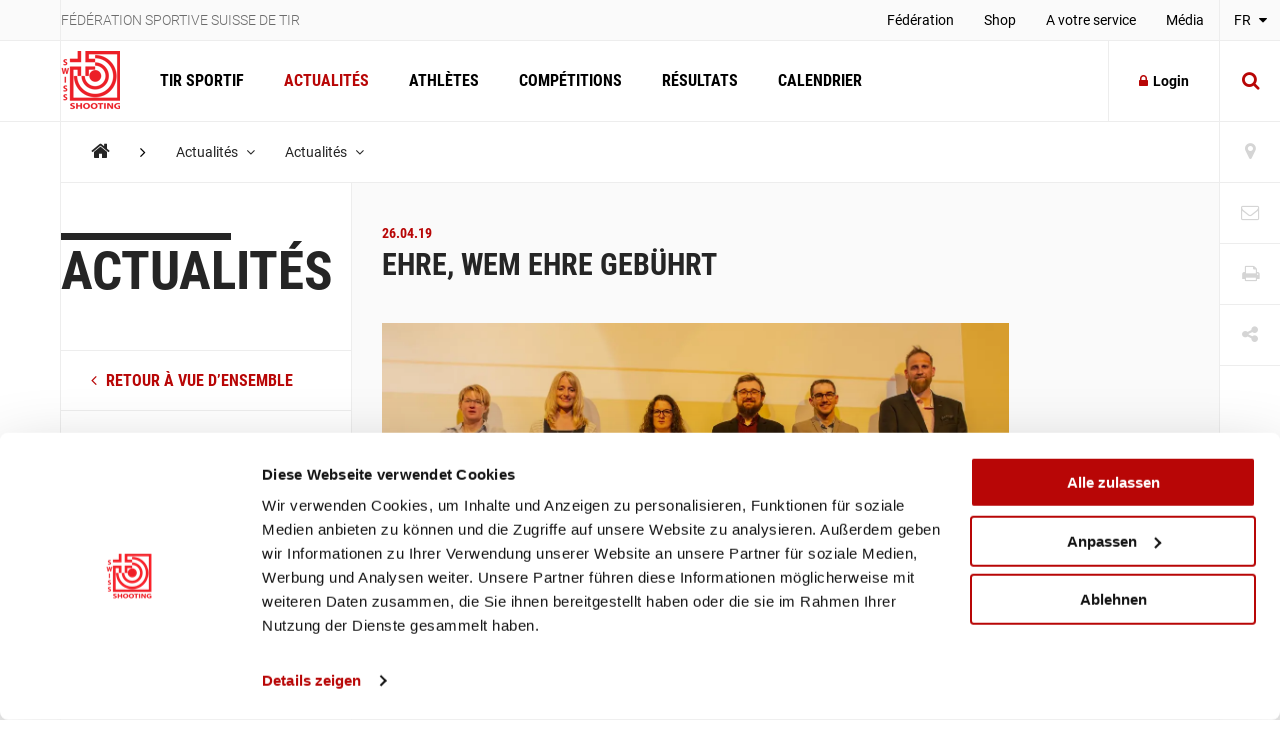

--- FILE ---
content_type: text/html; charset=utf-8
request_url: https://www.swissshooting.ch/fr/news/aktuelles/2019/04_april/ehrungen-ssv-und-zwinky/
body_size: 151787
content:
<!DOCTYPE html>
<html lang="fr">
<head>
	<meta charset="utf-8" />
	<!--
		   ___  ___ _____ ___ _  _
		  / _ \| _ \_   _| __| \| |
		 | (_) |  _/ | | | _|| .` |
		  \___/|_|   |_| |___|_|\_| AG


		 Realisation: OPTEN AG
		 CMS: Umbraco
		 Kontakt: http://www.opten.ch / Tel. +41 (0) 44 575 06 06 / info@opten.ch
	-->
	<!-- we're just humans-->
	<link type="text/plain" rel="author" href="/humans.txt" />

	
<meta name="theme-color" content="#b80606" />
<meta name="viewport" content="width=device-width, initial-scale=1" />

<title>Ehrungen SSV und Zwinky | F&#xE9;d&#xE9;ration sportive suisse de tir</title>
<meta property="og:title" content="Ehrungen SSV und Zwinky | F&#xE9;d&#xE9;ration sportive suisse de tir" />
<meta name="twitter:title" content="Ehrungen SSV und Zwinky | F&#xE9;d&#xE9;ration sportive suisse de tir" />
<meta name="msapplication-tooltip" content="Ehrungen SSV und Zwinky | F&#xE9;d&#xE9;ration sportive suisse de tir" />


	<meta name="application-name" content="F&#xE9;d&#xE9;ration sportive suisse de tir" />
	<meta property="og:site_name" content="F&#xE9;d&#xE9;ration sportive suisse de tir" />

<meta name="msapplication-starturl" content="/fr/news/aktuelles/2019/04_april/ehrungen-ssv-und-zwinky/" />
<meta property="og:url" content="/fr/news/aktuelles/2019/04_april/ehrungen-ssv-und-zwinky/" />
<meta name="twitter:url" content="/fr/news/aktuelles/2019/04_april/ehrungen-ssv-und-zwinky/" />

<meta property="og:type" content="website" />

<meta name="twitter:card" content="summary" />

	<meta name="twitter:image" content="/media/wnxhxph1/ssv_logo_sh_rot.png?rxy=0.56833333333333336,0.42409240924092412&amp;rmode=pad&amp;width=120&amp;height=120" />
	<meta property="og:image" content="/media/wnxhxph1/ssv_logo_sh_rot.png?rxy=0.56833333333333336,0.42409240924092412&amp;rmode=pad&amp;width=200&amp;height=200" />
	<meta property="og:image:width" content="200" />
	<meta property="og:image:height" content="200" />

<meta name="msapplication-TileColor" content="#b80606" />
<meta name="msapplication-navbutton-color" content="#b80606" />
<meta name="msapplication-window" content="width=1280;height=1024" />

	<meta name="msapplication-TileImage" content="/media/wnxhxph1/ssv_logo_sh_rot.png" />
	<meta name="msapplication-square70x70logo" content="/media/wnxhxph1/ssv_logo_sh_rot.png?rxy=0.56833333333333336,0.42409240924092412&amp;rmode=pad&amp;width=70&amp;height=70" />
	<meta name="msapplication-square150x150logo" content="/media/wnxhxph1/ssv_logo_sh_rot.png?rxy=0.56833333333333336,0.42409240924092412&amp;rmode=pad&amp;width=150&amp;height=150" />
	<meta name="msapplication-wide310x150logo" content="/media/wnxhxph1/ssv_logo_sh_rot.png?rxy=0.56833333333333336,0.42409240924092412&amp;rmode=pad&amp;width=310&amp;height=150" />
	<meta name="msapplication-square310x310logo" content="/media/wnxhxph1/ssv_logo_sh_rot.png?rxy=0.56833333333333336,0.42409240924092412&amp;rmode=pad&amp;width=310&amp;height=310)" />
	<link rel="icon" type="image/png" sizes="192x192" href="/media/wnxhxph1/ssv_logo_sh_rot.png?rxy=0.56833333333333336,0.42409240924092412&amp;rmode=pad&amp;width=192&amp;height=192" />
	<link rel="icon" type="image/png" sizes="48x48" href="/media/wnxhxph1/ssv_logo_sh_rot.png?rxy=0.56833333333333336,0.42409240924092412&amp;rmode=pad&amp;width=48&amp;height=48" />
	<link rel="icon" type="image/png" sizes="32x32" href="/media/wnxhxph1/ssv_logo_sh_rot.png?rxy=0.56833333333333336,0.42409240924092412&amp;rmode=pad&amp;width=32&amp;height=32" />
	<link rel="icon" type="image/png" sizes="16x16" href="/media/wnxhxph1/ssv_logo_sh_rot.png?rxy=0.56833333333333336,0.42409240924092412&amp;rmode=pad&amp;width=16&amp;height=16" />
	<link rel="apple-touch-icon" sizes="180x180" href="/media/wnxhxph1/ssv_logo_sh_rot.png?rxy=0.56833333333333336,0.42409240924092412&amp;rmode=pad&amp;width=180&amp;height=180" />






	<!-- Google Tag Manager -->
	<script data-cookieconsent="ignore">
		window.dataLayer = window.dataLayer || [];
		function gtag() {
			dataLayer.push(arguments);
		}
		gtag("consent", "default", {
			ad_personalization: "denied",
			ad_storage: "denied",
			ad_user_data: "denied",
			analytics_storage: "denied",
			functionality_storage: "denied",
			personalization_storage: "denied",
			security_storage: "granted",
			wait_for_update: 500,
		});
		gtag("set", "ads_data_redaction", true);
		gtag("set", "url_passthrough", false);
	</script>
	<script>
		(function (w, d, s, l, i) {
			w[l] = w[l] || []; w[l].push({
				'gtm.start':
					new Date().getTime(), event: 'gtm.js'
			}); var f = d.getElementsByTagName(s)[0],
				j = d.createElement(s), dl = l != 'dataLayer' ? '&l=' + l : ''; j.async = true; j.src =
					'https://www.googletagmanager.com/gtm.js?id=' + i + dl; f.parentNode.insertBefore(j, f);
		})(window, document, 'script', 'dataLayer', 'GTM-MCD8V5XL');</script>
	<!-- End Google Tag Manager -->
	<!-- Cookiebot CMP-->
	<script id="Cookiebot" data-cbid="633d64da-7729-4c24-96a7-5dc657ccee8c" type="text/javascript" src="https://consent.cookiebot.com/uc.js"></script>
	<!-- End Cookiebot CMP -->
 
	<link rel="preconnect" crossorigin href="//cdnjs.cloudflare.com">
<link rel="preconnect" crossorigin href="//fonts.gstatic.com">
<link rel="preconnect" crossorigin href="//fonts.googleapis.com">


<link rel="stylesheet" crossorigin="anonymous" href="/css/font-awesome-4-5-0.css" />
<link rel="stylesheet" href="/css/main.min.css?rel=1018ab03fe" />



<script type="text/javascript">!function(T,l,y){var S=T.location,k="script",D="instrumentationKey",C="ingestionendpoint",I="disableExceptionTracking",E="ai.device.",b="toLowerCase",w="crossOrigin",N="POST",e="appInsightsSDK",t=y.name||"appInsights";(y.name||T[e])&&(T[e]=t);var n=T[t]||function(d){var g=!1,f=!1,m={initialize:!0,queue:[],sv:"5",version:2,config:d};function v(e,t){var n={},a="Browser";return n[E+"id"]=a[b](),n[E+"type"]=a,n["ai.operation.name"]=S&&S.pathname||"_unknown_",n["ai.internal.sdkVersion"]="javascript:snippet_"+(m.sv||m.version),{time:function(){var e=new Date;function t(e){var t=""+e;return 1===t.length&&(t="0"+t),t}return e.getUTCFullYear()+"-"+t(1+e.getUTCMonth())+"-"+t(e.getUTCDate())+"T"+t(e.getUTCHours())+":"+t(e.getUTCMinutes())+":"+t(e.getUTCSeconds())+"."+((e.getUTCMilliseconds()/1e3).toFixed(3)+"").slice(2,5)+"Z"}(),iKey:e,name:"Microsoft.ApplicationInsights."+e.replace(/-/g,"")+"."+t,sampleRate:100,tags:n,data:{baseData:{ver:2}}}}var h=d.url||y.src;if(h){function a(e){var t,n,a,i,r,o,s,c,u,p,l;g=!0,m.queue=[],f||(f=!0,t=h,s=function(){var e={},t=d.connectionString;if(t)for(var n=t.split(";"),a=0;a<n.length;a++){var i=n[a].split("=");2===i.length&&(e[i[0][b]()]=i[1])}if(!e[C]){var r=e.endpointsuffix,o=r?e.location:null;e[C]="https://"+(o?o+".":"")+"dc."+(r||"services.visualstudio.com")}return e}(),c=s[D]||d[D]||"",u=s[C],p=u?u+"/v2/track":d.endpointUrl,(l=[]).push((n="SDK LOAD Failure: Failed to load Application Insights SDK script (See stack for details)",a=t,i=p,(o=(r=v(c,"Exception")).data).baseType="ExceptionData",o.baseData.exceptions=[{typeName:"SDKLoadFailed",message:n.replace(/\./g,"-"),hasFullStack:!1,stack:n+"\nSnippet failed to load ["+a+"] -- Telemetry is disabled\nHelp Link: https://go.microsoft.com/fwlink/?linkid=2128109\nHost: "+(S&&S.pathname||"_unknown_")+"\nEndpoint: "+i,parsedStack:[]}],r)),l.push(function(e,t,n,a){var i=v(c,"Message"),r=i.data;r.baseType="MessageData";var o=r.baseData;return o.message='AI (Internal): 99 message:"'+("SDK LOAD Failure: Failed to load Application Insights SDK script (See stack for details) ("+n+")").replace(/\"/g,"")+'"',o.properties={endpoint:a},i}(0,0,t,p)),function(e,t){if(JSON){var n=T.fetch;if(n&&!y.useXhr)n(t,{method:N,body:JSON.stringify(e),mode:"cors"});else if(XMLHttpRequest){var a=new XMLHttpRequest;a.open(N,t),a.setRequestHeader("Content-type","application/json"),a.send(JSON.stringify(e))}}}(l,p))}function i(e,t){f||setTimeout(function(){!t&&m.core||a()},500)}var e=function(){var n=l.createElement(k);n.src=h;var e=y[w];return!e&&""!==e||"undefined"==n[w]||(n[w]=e),n.onload=i,n.onerror=a,n.onreadystatechange=function(e,t){"loaded"!==n.readyState&&"complete"!==n.readyState||i(0,t)},n}();y.ld<0?l.getElementsByTagName("head")[0].appendChild(e):setTimeout(function(){l.getElementsByTagName(k)[0].parentNode.appendChild(e)},y.ld||0)}try{m.cookie=l.cookie}catch(p){}function t(e){for(;e.length;)!function(t){m[t]=function(){var e=arguments;g||m.queue.push(function(){m[t].apply(m,e)})}}(e.pop())}var n="track",r="TrackPage",o="TrackEvent";t([n+"Event",n+"PageView",n+"Exception",n+"Trace",n+"DependencyData",n+"Metric",n+"PageViewPerformance","start"+r,"stop"+r,"start"+o,"stop"+o,"addTelemetryInitializer","setAuthenticatedUserContext","clearAuthenticatedUserContext","flush"]),m.SeverityLevel={Verbose:0,Information:1,Warning:2,Error:3,Critical:4};var s=(d.extensionConfig||{}).ApplicationInsightsAnalytics||{};if(!0!==d[I]&&!0!==s[I]){var c="onerror";t(["_"+c]);var u=T[c];T[c]=function(e,t,n,a,i){var r=u&&u(e,t,n,a,i);return!0!==r&&m["_"+c]({message:e,url:t,lineNumber:n,columnNumber:a,error:i}),r},d.autoExceptionInstrumented=!0}return m}(y.cfg);function a(){y.onInit&&y.onInit(n)}(T[t]=n).queue&&0===n.queue.length?(n.queue.push(a),n.trackPageView({})):a()}(window,document,{
src: "https://js.monitor.azure.com/scripts/b/ai.2.min.js", // The SDK URL Source
crossOrigin: "anonymous", 
cfg: { // Application Insights Configuration
    connectionString: 'InstrumentationKey=4ba65b5c-1b42-4ce5-adb7-6ce6c9aa899b;IngestionEndpoint=https://westeurope-3.in.applicationinsights.azure.com/;LiveEndpoint=https://westeurope.livediagnostics.monitor.azure.com/'
}});</script></head>
<body>
	<header class="zindex-level--header d-none d-lg-block">
		<div class="container container--flex border--bottom bg--default">
			<div class="container__sidenav"></div>
			<div class="container__main border--horizontal d-flex justify-content-between">
				<p class="header__title">F&#xE9;d&#xE9;ration sportive suisse de tir</p>
				
<nav>
	<ul class="header__list">
				<li class="">
						<a class="header__item" href="/fr/verband/" title="F&#xE9;d&#xE9;ration" >
							Fédération
						</a>


				</li>
				<li class="">
						<a class="header__item" href="https://shop.swissshooting.ch" title="Shop" >
							Shop
						</a>


				</li>
				<li class="">
						<a class="header__item" href="/fr/service/" title="A votre service" >
							A votre service
						</a>


				</li>
				<li class="">
						<a class="header__item" href="/fr/medien/medienmitteilungen/" title="M&#xE9;dia" >
							Média
						</a>


				</li>
	</ul>
</nav>


			</div>
			<div class="container__sidenav">
					<div class="menu--hover">
		<a href="javascript:" title="fr-CH" class="menu__current--centered text--uppercase">
			FR
			<span class="fa fa-caret-down ml-2"></span>
		</a>
		<ul class="menu__list--fixed">
				<li><a href="/de/news/aktuelles/2019/04_april/ehrungen-ssv-und-zwinky/" title="DE-CH" class="menu__item--centered text--uppercase ">DE</a></li> 
				<li><a href="/fr/news/aktuelles/2019/04_april/ehrungen-ssv-und-zwinky/" title="FR-CH" class="menu__item--centered text--uppercase ">FR</a></li> 
				<li><a href="/it/news/aktuelles/2019/04_april/ehrungen-ssv-und-zwinky/" title="IT-CH" class="menu__item--centered text--uppercase ">IT</a></li> 
		</ul>
	</div>

			</div>
		</div>
	</header>
	<header class="zindex-level--navbar bg--contrast">
		<div class="container container--flex border--bottom">
			<div class="container__sidenav d-none d-lg-block"></div>
			<div class="container__main border--horizontal d-flex navbar">
				<a href="/fr/" title="Page d&#x2019;accueil" class="navbar__brand">
<picture><!--[if IE 9]><video style="display: none;"><![endif]--><source srcset="/media/wnxhxph1/ssv_logo_sh_rot.png?format=webp&amp;rxy=0.56833333333333336%2C0.42409240924092412&amp;height=60 1x,/media/wnxhxph1/ssv_logo_sh_rot.png?format=webp&amp;rxy=0.56833333333333336%2C0.42409240924092412&amp;height=120 2x" type="image/webp"><source srcset="/media/wnxhxph1/ssv_logo_sh_rot.png?format=jpeg&amp;rxy=0.56833333333333336%2C0.42409240924092412&amp;height=60 1x,/media/wnxhxph1/ssv_logo_sh_rot.png?format=jpeg&amp;rxy=0.56833333333333336%2C0.42409240924092412&amp;height=120 2x" type="image/jpeg"><!--[if IE 9]></video><![endif]--><img alt="SSV_LOGO_SH_rot.png" class="img-fluid--vertical" src="/media/wnxhxph1/ssv_logo_sh_rot.png?rxy=0.56833333333333336,0.42409240924092412&amp;height=120" srcset="/media/wnxhxph1/ssv_logo_sh_rot.png?rxy=0.56833333333333336%2C0.42409240924092412&amp;height=60 1x,/media/wnxhxph1/ssv_logo_sh_rot.png?rxy=0.56833333333333336%2C0.42409240924092412&amp;height=120 2x" title="SSV_LOGO_SH_rot.png"></picture><noscript><img alt="SSV_LOGO_SH_rot.png" class="img-fluid--vertical" src="/media/wnxhxph1/ssv_logo_sh_rot.png?rxy=0.56833333333333336,0.42409240924092412&height=120" title="SSV_LOGO_SH_rot.png"></noscript>				</a>
				
<nav id="navbar" class="navbar__container">
	<ul class="navbar__list">
		<li>
				<a href="/fr/schiesssport/" class="navbar__item js-toggle-self-with-backdrop " title="Tir Sportif">Tir Sportif</a>

		<div class="subnav subnav--nav">
			<div class="container">
				<div class="row">
		<div class="col-12 col-lg-3">
				<a href="/fr/schiesssport/spitzensport-und-nachwuchs/" title="Sport d&#x2019;&#xC9;lite et Rel&#xE8;ve" class="subnav__title d-none d-lg-block">Sport d’Élite et Relève</a>
				<h2 class="subnav__title js-toggle-self d-lg-none">Sport d’Élite et Relève</h2>
		
			<nav>
				<ul class="subnav__list">
						<li><a href="/fr/schiesssport/spitzensport-und-nachwuchs/team/" class="subnav__item" title="Team">Team</a></li>
						<li><a href="/fr/schiesssport/spitzensport-und-nachwuchs/athletes/" class="subnav__item" title="Athl&#xE8;tes">Athlètes</a></li>
						<li><a href="/fr/schiesssport/spitzensport-und-nachwuchs/piste/" class="subnav__item" title="ESPIE">ESPIE</a></li>
						<li><a href="/fr/schiesssport/spitzensport-und-nachwuchs/goennervereinigung/" class="subnav__item" title="Association des donateurs">Association des donateurs</a></li>
						<li><a href="/fr/schiesssport/spitzensport-und-nachwuchs/dokumente-und-reglemente/" class="subnav__item" title="Documents et R&#xE8;glements">Documents et Règlements</a></li>
						<li><a href="/fr/schiesssport/spitzensport-und-nachwuchs/jahresranking-ssv/" class="subnav__item" title="Classement annuel Swiss Shooting">Classement annuel Swiss Shooting</a></li>
				</ul>
			</nav>
		</div>
		<div class="col-12 col-lg-3">
				<a href="/fr/schiesssport/breitensport/" title="Sport populaire" class="subnav__title d-none d-lg-block">Sport populaire</a>
				<h2 class="subnav__title js-toggle-self d-lg-none">Sport populaire</h2>
		
			<nav>
				<ul class="subnav__list">
						<li><a href="/fr/schiesssport/breitensport/team/" class="subnav__item" title="Team">Team</a></li>
						<li><a href="/fr/schiesssport/breitensport/abteilung-gewehr-1050m/" class="subnav__item" title="Division carabine 10/50m (C10/50)">Division carabine 10/50m (C10/50)</a></li>
						<li><a href="/fr/schiesssport/breitensport/abteilung-gewehr-300m/" class="subnav__item" title="Division Fusil 300m (F300)">Division Fusil 300m (F300)</a></li>
						<li><a href="/fr/schiesssport/breitensport/abteilung-pistole/" class="subnav__item" title="Division pistolet (P10/25/50)">Division pistolet (P10/25/50)</a></li>
						<li><a href="/fr/schiesssport/breitensport/schweizermeisterschaften/" class="subnav__item" title="Championnats suisses">Championnats suisses</a></li>
						<li><a href="/fr/schiesssport/breitensport/auflageschiessen/" class="subnav__item" title="Tir sur appui">Tir sur appui</a></li>
						<li><a href="/fr/schiesssport/breitensport/sat/" class="subnav__item" title="Le tir et les activit&#xE9;s hors du service (SAT) / Consultation des dates de tir">Le tir et les activités hors du service (SAT) / Consultation des dates de tir</a></li>
						<li><a href="/fr/schiesssport/breitensport/dokumente-und-reglemente/" class="subnav__item" title="Documents et R&#xE8;glements">Documents et Règlements</a></li>
				</ul>
			</nav>
		</div>
		<div class="col-12 col-lg-3">
				<a href="/fr/schiesssport/ausbildung-richter/" title="Formation / Juge" class="subnav__title d-none d-lg-block">Formation / Juge</a>
				<h2 class="subnav__title js-toggle-self d-lg-none">Formation / Juge</h2>
		
			<nav>
				<ul class="subnav__list">
						<li><a href="/fr/schiesssport/ausbildung-richter/team/" class="subnav__item" title="Team">Team</a></li>
						<li><a href="/fr/schiesssport/ausbildung-richter/lernplattform/" class="subnav__item" title="Plate-Forme d&#x2019;apprentissage ">Plate-Forme d’apprentissage </a></li>
						<li><a href="/fr/schiesssport/ausbildung-richter/praevention/" class="subnav__item" title="Pr&#xE9;vention">Prévention</a></li>
						<li><a href="/fr/schiesssport/ausbildung-richter/jugendausbildung/" class="subnav__item" title="Concept de formation Jeunesse &#x2B; Sport">Concept de formation Jeunesse + Sport</a></li>
						<li><a href="/fr/schiesssport/ausbildung-richter/erwachsenenausbildung-esa/" class="subnav__item" title="Formation des adultes - esa">Formation des adultes - esa</a></li>
						<li><a href="/fr/schiesssport/ausbildung-richter/schiesskurse/" class="subnav__item" title="Cours de Tir">Cours de Tir</a></li>
						<li><a href="/fr/schiesssport/ausbildung-richter/richterausbildung/" class="subnav__item" title="Formation de juges">Formation de juges</a></li>
						<li><a href="/fr/schiesssport/ausbildung-richter/jpluss-coach/" class="subnav__item" title="J&#x2B;S Coach">J+S Coach</a></li>
						<li><a href="/fr/schiesssport/ausbildung-richter/trainingscamp/" class="subnav__item" title="CAMPS D&#x2019;ENTRA&#xCE;NEMENT">CAMPS D’ENTRAÎNEMENT</a></li>
						<li><a href="/fr/schiesssport/ausbildung-richter/lehrgang-club-management/" class="subnav__item" title="La formation &#xAB;Club Management&#xBB; ">La formation «Club Management» </a></li>
						<li><a href="/fr/schiesssport/ausbildung-richter/target-sprint/" class="subnav__item" title="Target Sprint">Target Sprint</a></li>
						<li><a href="/fr/schiesssport/ausbildung-richter/swiss-shooting-roadshow/" class="subnav__item" title="Swiss Shooting Roadshow">Swiss Shooting Roadshow</a></li>
						<li><a href="/fr/schiesssport/ausbildung-richter/inklusion/" class="subnav__item" title="L&#x27;inclusion &#xE0; la FST ">L'inclusion à la FST </a></li>
						<li><a href="/fr/schiesssport/ausbildung-richter/1418coach/" class="subnav__item" title="1418coach - les moniteurs de la rel&#xE8;ve pour le tir sportif">1418coach - les moniteurs de la relève pour le tir sportif</a></li>
				</ul>
			</nav>
		</div>
		<div class="col-12 col-lg-3">
				<a href="/fr/schiesssport/was-ist-schiesssport/" title="Qu&#x2019;est-ce que le tir sportif?" class="subnav__title d-none d-lg-block">Qu’est-ce que le tir sportif?</a>
				<h2 class="subnav__title js-toggle-self d-lg-none">Qu’est-ce que le tir sportif?</h2>
		
			<nav>
				<ul class="subnav__list">
						<li><a href="/fr/schiesssport/was-ist-schiesssport/faszination-schiesssport/" class="subnav__item" title="La Fascination du Tir sportif">La Fascination du Tir sportif</a></li>
						<li><a href="/fr/schiesssport/was-ist-schiesssport/waffengesetz/" class="subnav__item" title="La loi f&#xE9;d&#xE9;rale sur les armes">La loi fédérale sur les armes</a></li>
						<li><a href="/fr/schiesssport/was-ist-schiesssport/schadstoffe/" class="subnav__item" title="Substances nocives dans le sport de tir">Substances nocives dans le sport de tir</a></li>
				</ul>
			</nav>
		</div>
				</div>
			</div>
			
		</div>
		</li>
		<li>
				<a href="/fr/news/" class="navbar__item  is-current" title="Actualit&#xE9;s">Actualités</a>

		</li>
		<li>
				<a href="/fr/athleten/" class="navbar__item  " title="Athl&#xE8;tes">Athlètes</a>

		</li>
		<li>
				<a href="/fr/wettkaempfe/" class="navbar__item  " title="Comp&#xE9;titions">Compétitions</a>

		</li>
		<li>
				<a href="/fr/resultate/" class="navbar__item  " title="R&#xE9;sultats">Résultats</a>

		</li>
		<li>
				<a href="/fr/kalender/" class="navbar__item  " title="Calendrier">Calendrier</a>

		</li>
	</ul>
	<div class="d-block d-lg-none">
		
<nav>
	<ul class="header__list">
				<li class="">
						<a class="header__item" href="/fr/verband/" title="F&#xE9;d&#xE9;ration" >
							Fédération
						</a>


				</li>
				<li class="">
						<a class="header__item" href="https://shop.swissshooting.ch" title="Shop" >
							Shop
						</a>


				</li>
				<li class="">
						<a class="header__item" href="/fr/service/" title="A votre service" >
							A votre service
						</a>


				</li>
				<li class="">
						<a class="header__item" href="/fr/medien/medienmitteilungen/" title="M&#xE9;dia" >
							Média
						</a>


				</li>
	</ul>
</nav>



		<div class="navbar__languages">
				<div class="menu--hover">
		<a href="javascript:" title="fr-CH" class="menu__current--centered text--uppercase">
			FR
			<span class="fa fa-caret-down ml-2"></span>
		</a>
		<ul class="menu__list--fixed">
				<li><a href="/de/news/aktuelles/2019/04_april/ehrungen-ssv-und-zwinky/" title="DE-CH" class="menu__item--centered text--uppercase ">DE</a></li> 
				<li><a href="/fr/news/aktuelles/2019/04_april/ehrungen-ssv-und-zwinky/" title="FR-CH" class="menu__item--centered text--uppercase ">FR</a></li> 
				<li><a href="/it/news/aktuelles/2019/04_april/ehrungen-ssv-und-zwinky/" title="IT-CH" class="menu__item--centered text--uppercase ">IT</a></li> 
		</ul>
	</div>

		</div>

		
<div class="toolbar">
		<a href="/fr/vereinssuche/" title="Recherche de soci&#xE9;t&#xE9;s" class="toolbar__item icon-button"><span class="toolbar__icon fa fa-map-marker icon-button__icon--light fa-lg"></span></a>

		<a href="/fr/kontakt/" title="Kontakt" class="toolbar__item icon-button"><span class="toolbar__icon fa fa-envelope-o icon-button__icon--light fa-lg"></span></a>

	<a href="javascript:;" onclick="window.print()" title="Print" class="toolbar__item icon-button"><span class="toolbar__icon fa fa-print icon-button__icon--light fa-lg"></span></a>

	<div class="menu--hover menu--social-media">
		<a href="javascript: " title="Share" class="toolbar__item icon-button"><span class="toolbar__icon fa fa-share-alt icon-button__icon--light fa-lg"></span></a>
		<!-- <a href="javascript:" title="German (Switzerland)" class="menu__current--centered text--uppercase">de<span class="fa fa-caret-down ml-2"></span></a> -->
		<ul class="menu__list--fixed--left">
			<li><a href="http://www.facebook.com/sharer.php?u=https://www.swissshooting.ch/fr/news/aktuelles/2019/04_april/ehrungen-ssv-und-zwinky/" target="_blank" rel="noreferrer noopener" title="Facebook" class="menu__item--social-media"><span class="fa fa-facebook"></span></a></li>
			<li><a href="https://twitter.com/share?url=https://www.swissshooting.ch/fr/news/aktuelles/2019/04_april/ehrungen-ssv-und-zwinky/" target="_blank" rel="noreferrer noopener" title="Twitter" class="menu__item--social-media"><span class="fa fa-twitter"></span></a></li>
			<li><a href="https://plus.google.com/share?url=https://www.swissshooting.ch/fr/news/aktuelles/2019/04_april/ehrungen-ssv-und-zwinky/" target="_blank" rel="noreferrer noopener" title="Google" class="menu__item--social-media"><span class="fa fa-google"></span></a></li>
			<li><a href="mailto:?Subject=Ehrungen SSV und Zwinky&body=https://www.swissshooting.ch/fr/news/aktuelles/2019/04_april/ehrungen-ssv-und-zwinky/" title="E-Mail" rel="noreferrer noopener" class="menu__item--social-media"><span class="fa fa-envelope"></span></a></li>
		</ul>
	</div>
</div>

	</div>
</nav>



				<div class="d-flex d-lg-none">
						<button class="icon-button--transition px-4 js-toggle d-flex"
								data-target="#search"
								data-with-backdrop="false"
								data-focus-input="true"
								aria-label="Suche">
							<span class="fa fa-search icon-button__icon--static fa-lg"></span>
						</button>

					<button class="icon-button--transition px-4 js-toggle  d-flex"
							data-target="#navbar"
							data-with-backdrop="true"
							data-focus-input="false"
							aria-label="Navigation">
						<span class="fa fa-bars icon-button__icon--static color--base fa-lg"></span>
					</button>

							<button class="icon-button--transition p-0 w-100 h-100 js-toggle d-none d-lg-block"
				data-target="#search"
				data-with-backdrop="true"
				data-focus-input="true"
				aria-label="Suche">
			<span class="fa fa-search icon-button__icon fa-lg"></span>
			<span class="fa fa-times icon-button__icon fa-lg"></span>
		</button>
		<div class="subnav subnav--search" id="search">
			<div class="container">
					<form action="/fr/suche/" class="search__container--subnav">
						<div class="form-field--search">
							<input type="search" name="q" value="" class="form-field__input" required />
							<span class="form-field__bar"></span>
							<span class="form-field__label">Saisir un crit&#xE8;re de recherche</span>
						</div>
						<button class="icon-button" aria-label="search">
							<span class="fa fa-search icon-button__icon search__icon fa-3x"></span>
						</button>
						<button type="button" class="icon-button icon-button--close js-close d-block d-lg-none" data-target="#search" data-with-backdrop="false" aria-label="Suche zur�cksetzten">
							<span class="fa fa-close color--base icon-button__icon search__icon fa-3x"></span>
						</button>
					</form>
			</div>

				<a href="/fr/vereinssuche/" title="Trouver une soci&#xE9;t&#xE9;" class="subnav__footer--indent d-none d-lg-block">
					<div class="container">
						Trouver une soci&#xE9;t&#xE9;
						<span class="fa fa-angle-right ml-2 fa-lg"></span>
					</div>
				</a>
		</div>

				</div>

						<a href="/fr/mitglieder-bereich/"
						   title="Login"
						   class="ml-auto icon-button border--left d-none d-lg-flex align-items-center">
							<span class="fa fa-lock icon-button__icon mr-2"></span>Login
						</a>						
			</div>
			<div class="container__sidenav  d-none d-lg-block">
						<button class="icon-button--transition p-0 w-100 h-100 js-toggle d-none d-lg-block"
				data-target="#search"
				data-with-backdrop="true"
				data-focus-input="true"
				aria-label="Suche">
			<span class="fa fa-search icon-button__icon fa-lg"></span>
			<span class="fa fa-times icon-button__icon fa-lg"></span>
		</button>
		<div class="subnav subnav--search" id="search">
			<div class="container">
					<form action="/fr/suche/" class="search__container--subnav">
						<div class="form-field--search">
							<input type="search" name="q" value="" class="form-field__input" required />
							<span class="form-field__bar"></span>
							<span class="form-field__label">Saisir un crit&#xE8;re de recherche</span>
						</div>
						<button class="icon-button" aria-label="search">
							<span class="fa fa-search icon-button__icon search__icon fa-3x"></span>
						</button>
						<button type="button" class="icon-button icon-button--close js-close d-block d-lg-none" data-target="#search" data-with-backdrop="false" aria-label="Suche zur�cksetzten">
							<span class="fa fa-close color--base icon-button__icon search__icon fa-3x"></span>
						</button>
					</form>
			</div>

				<a href="/fr/vereinssuche/" title="Trouver une soci&#xE9;t&#xE9;" class="subnav__footer--indent d-none d-lg-block">
					<div class="container">
						Trouver une soci&#xE9;t&#xE9;
						<span class="fa fa-angle-right ml-2 fa-lg"></span>
					</div>
				</a>
		</div>

			</div>
		</div>
	</header>
	<div class="container container--flex">
		<div class="container__sidenav"></div>
		<main class="container__main border--horizontal border--bottom">
			

<breadcrumb class="breadcrumb zindex-level--breadcrumb js-breadcrumb">
	<ul class="breadcrumb__list">
				<li><a class="breadcrumb__item--home" href="/fr/" title="Home"><span class="fa fa-home"></span></a></li>
				<li><span class="fa fa-angle-right breadcrumb__item--spacer"></span></li>
				<li class="menu--hover js-breadcrumb__item" data-target="#b-39018">
					<a href="/fr/news/" title="Actualit&#xE9;s" class="breadcrumb__item menu__current">Actualités <span class="fa fa-angle-down pl-2"></span></a>
				</li>
				<li class="menu--hover js-breadcrumb__item" data-target="#b-39320">
					<a href="/fr/news/aktuelles/" title="Actualit&#xE9;s" class="breadcrumb__item menu__current">Actualités <span class="fa fa-angle-down pl-2"></span></a>
				</li>
	</ul>
</breadcrumb>
			<ul class="menu__list menu__list--breadcrumb zindex-level--menu js-breadcrumb__list" id="b-39018">
					<li><a href="/fr/schiesssport/" title="Tir Sportif" class="menu__item">Tir Sportif</a></li>
					<li><a href="/fr/athleten/" title="Athl&#xE8;tes" class="menu__item">Athlètes</a></li>
					<li><a href="/fr/wettkaempfe/" title="Comp&#xE9;titions" class="menu__item">Compétitions</a></li>
					<li><a href="/fr/resultate/" title="R&#xE9;sultats" class="menu__item">Résultats</a></li>
					<li><a href="/fr/kalender/" title="Calendrier" class="menu__item">Calendrier</a></li>
			</ul>
			<ul class="menu__list menu__list--breadcrumb zindex-level--menu js-breadcrumb__list" id="b-39320">
					<li><a href="/fr/news/sport-d-elite/" title="Sport d&#x2019;&#xC9;lite" class="menu__item">Sport d’Élite</a></li>
					<li><a href="/fr/news/sport-populaire/" title="Sport populaire" class="menu__item">Sport populaire</a></li>
					<li><a href="/fr/news/releve/" title="Rel&#xE8;ve" class="menu__item">Relève</a></li>
					<li><a href="/fr/news/federation/" title="F&#xE9;d&#xE9;ration" class="menu__item">Fédération</a></li>
					<li><a href="/fr/news/regional/" title="R&#xE9;gional" class="menu__item">Régional</a></li>
					<li><a href="/fr/news/parasport/" title="Parasport" class="menu__item">Parasport</a></li>
			</ul>
			<ul class="menu__list menu__list--breadcrumb zindex-level--menu js-breadcrumb__list" id="b-44062">
					<li><a href="/fr/news/aktuelles/2019/04_april/frauen-gegen-das-waffengesetz/" title="Frauen gegen das Waffengesetz" class="menu__item">Frauen gegen das Waffengesetz</a></li>
					<li><a href="/fr/news/aktuelles/2019/04_april/tag-der-offenen-tuer-thurgau/" title="Tag der offenen T&#xFC;r Thurgau" class="menu__item">Tag der offenen Tür Thurgau</a></li>
					<li><a href="/fr/news/aktuelles/2019/04_april/tir-d-amitie/" title="Tir d&#x2019;amiti&#xE9;" class="menu__item">Tir d’amitié</a></li>
					<li><a href="/fr/news/aktuelles/2019/04_april/1-shooting-masters-gewehr-300m/" title="1. Shooting Masters Gewehr 300m" class="menu__item">1. Shooting Masters Gewehr 300m</a></li>
					<li><a href="/fr/news/aktuelles/2019/04_april/jiwk-luzern/" title="JIWK Luzern" class="menu__item">JIWK Luzern</a></li>
					<li><a href="/fr/news/aktuelles/2019/04_april/iwk-berlin-5-tag/" title="IWK Berlin, 5. Tag" class="menu__item">IWK Berlin, 5. Tag</a></li>
					<li><a href="/fr/news/aktuelles/2019/04_april/weltcup-peking-6-tag/" title="Deux classements au sommet pour les Suissesses" class="menu__item">Deux classements au sommet pour les Suissesses</a></li>
					<li><a href="/fr/news/aktuelles/2019/04_april/iwk-berlin-4-tag/" title="IWK Berlin, 4. Tag" class="menu__item">IWK Berlin, 4. Tag</a></li>
					<li><a href="/fr/news/aktuelles/2019/04_april/dv-ssv/" title="Par&#xE9; pour l&#x2019;avenir" class="menu__item">Paré pour l’avenir</a></li>
					<li><a href="/fr/news/aktuelles/2019/04_april/weltcup-peking-5-tag/" title="Weltcup Peking, 5. Tag" class="menu__item">Weltcup Peking, 5. Tag</a></li>
					<li><a href="/fr/news/aktuelles/2019/04_april/jiwk-luzern-1-tag/" title="JIWK Luzern, 1. Tag" class="menu__item">JIWK Luzern, 1. Tag</a></li>
					<li><a href="/fr/news/aktuelles/2019/04_april/dv-uss-versicherung/" title="DV USS-Versicherung" class="menu__item">DV USS-Versicherung</a></li>
					<li><a href="/fr/news/aktuelles/2019/04_april/iwk-berlin-3-tag/" title="IWK Berlin, 3. Tag" class="menu__item">IWK Berlin, 3. Tag</a></li>
					<li><a href="/fr/news/aktuelles/2019/04_april/weltcup-peking-4-tag/" title="Weltcup Peking, 4. Tag" class="menu__item">Weltcup Peking, 4. Tag</a></li>
					<li><a href="/fr/news/aktuelles/2019/04_april/iwk-berlin-2-tag/" title="IWK Berlin, 2. Tag" class="menu__item">IWK Berlin, 2. Tag</a></li>
					<li><a href="/fr/news/aktuelles/2019/04_april/weltcup-peking-3-tag/" title="Weltcup Peking, 3. Tag" class="menu__item">Weltcup Peking, 3. Tag</a></li>
					<li><a href="/fr/news/aktuelles/2019/04_april/iwk-berlin-1-tag/" title="IWK Berlin, 1. Tag" class="menu__item">IWK Berlin, 1. Tag</a></li>
					<li><a href="/fr/news/aktuelles/2019/04_april/selektion-eg-minsk/" title="Un sextuor repr&#xE9;sente la Suisse &#xE0; Minsk" class="menu__item">Un sextuor représente la Suisse à Minsk</a></li>
					<li><a href="/fr/news/aktuelles/2019/04_april/weltcup-peking-2-tag/" title="Weltcup Peking, 2. Tag" class="menu__item">Weltcup Peking, 2. Tag</a></li>
					<li><a href="/fr/news/aktuelles/2019/04_april/eroeffnungsmatch-schwyzer-kantonal-matchschuetzenverband/" title="Er&#xF6;ffnungsmatch  Schwyzer Kantonal-Matchsch&#xFC;tzenverband" class="menu__item">Eröffnungsmatch  Schwyzer Kantonal-Matchschützenverband</a></li>
					<li><a href="/fr/news/aktuelles/2019/04_april/weltcup-peking-1-tag/" title="Weltcup Peking, 1. Tag" class="menu__item">Weltcup Peking, 1. Tag</a></li>
					<li><a href="/fr/news/aktuelles/2019/04_april/jiwk-in-luzern/" title="JIWK in Luzern" class="menu__item">JIWK in Luzern</a></li>
					<li><a href="/fr/news/aktuelles/2019/04_april/todesanzeige-erich-hirschi/" title="Todesanzeige Erich Hirschi" class="menu__item">Todesanzeige Erich Hirschi</a></li>
					<li><a href="/fr/news/aktuelles/2019/04_april/esfj-2019/" title="Esfj 2019" class="menu__item">Esfj 2019</a></li>
					<li><a href="/fr/news/aktuelles/2019/04_april/tamedia-umfrage/" title="Tamedia-Umfrage" class="menu__item">Tamedia-Umfrage</a></li>
					<li><a href="/fr/news/aktuelles/2019/04_april/einzelwettschiessen-300-meter-lksv/" title="Einzelwettschiessen 300 Meter LKSV" class="menu__item">Einzelwettschiessen 300 Meter LKSV</a></li>
					<li><a href="/fr/news/aktuelles/2019/04_april/matchschuetzen-freundschaftsmatch-winterthur-nidwalden/" title="Matchsch&#xFC;tzen-Freundschaftsmatch Winterthur-Nidwalden" class="menu__item">Matchschützen-Freundschaftsmatch Winterthur-Nidwalden</a></li>
					<li><a href="/fr/news/aktuelles/2019/04_april/huetet-euch-am-morgarten/" title="H&#xFC;tet euch am Morgarten" class="menu__item">Hütet euch am Morgarten</a></li>
					<li><a href="/fr/news/aktuelles/2019/04_april/anmeldung-sgm-g300-u21eplus/" title="Inscrivez-vous maintenant" class="menu__item">Inscrivez-vous maintenant</a></li>
					<li><a href="/fr/news/aktuelles/2019/04_april/isas-dortmund-3-tag/" title="ISAS Dortmund 3. Tag" class="menu__item">ISAS Dortmund 3. Tag</a></li>
					<li><a href="/fr/news/aktuelles/2019/04_april/isas-dortmund-2-tag/" title="ISAS Dortmund 2. Tag" class="menu__item">ISAS Dortmund 2. Tag</a></li>
					<li><a href="/fr/news/aktuelles/2019/04_april/shooting-masters-5-startlisten/" title="Shooting Masters 5 Startlisten" class="menu__item">Shooting Masters 5 Startlisten</a></li>
					<li><a href="/fr/news/aktuelles/2019/04_april/isas-dortmund-1-tag/" title="ISAS Dortmund, 1. Tag" class="menu__item">ISAS Dortmund, 1. Tag</a></li>
					<li><a href="/fr/news/aktuelles/2019/04_april/13-roebi-wueest-cup/" title="13. R&#xF6;bi-W&#xFC;est-Cup" class="menu__item">13. Röbi-Wüest-Cup</a></li>
					<li><a href="/fr/news/aktuelles/2019/04_april/51-fjt-300-meter/" title="51. FJT 300 Meter" class="menu__item">51. FJT 300 Meter</a></li>
					<li><a href="/fr/news/aktuelles/2019/04_april/112-habsburgschiessen/" title="112. Habsburgschiessen" class="menu__item">112. Habsburgschiessen</a></li>
					<li><a href="/fr/news/aktuelles/2019/04_april/spring-cup-tag-3/" title="Spring Cup Tag 3" class="menu__item">Spring Cup Tag 3</a></li>
					<li><a href="/fr/news/aktuelles/2019/04_april/spring-cup-tag-2/" title="Spring Cup Tag 2" class="menu__item">Spring Cup Tag 2</a></li>
					<li><a href="/fr/news/aktuelles/2019/04_april/gaby-buehlmann/" title="Gaby B&#xFC;hlmann quitte la FST" class="menu__item">Gaby Bühlmann quitte la FST</a></li>
					<li><a href="/fr/news/aktuelles/2019/04_april/abstimmungs-arena/" title="Abstimmungs-Arena" class="menu__item">Abstimmungs-Arena</a></li>
					<li><a href="/fr/news/aktuelles/2019/04_april/spring-cup-tag-1/" title="Spring Cup Tag 1" class="menu__item">Spring Cup Tag 1</a></li>
					<li><a href="/fr/news/aktuelles/2019/04_april/dv-des-zentralschweizerischen-sportschuetzen-verbandes-zsv/" title="DV des Zentralschweizerischen Sportsch&#xFC;tzen-Verbandes (ZSV)" class="menu__item">DV des Zentralschweizerischen Sportschützen-Verbandes (ZSV)</a></li>
					<li><a href="/fr/news/aktuelles/2019/04_april/109-jahrestagung-schuetzenveteranen-verband-kanton-schwyz-svvs/" title="109. Jahrestagung Sch&#xFC;tzenveteranen-Verband Kanton Schwyz (SVVS)" class="menu__item">109. Jahrestagung Schützenveteranen-Verband Kanton Schwyz (SVVS)</a></li>
					<li><a href="/fr/news/aktuelles/2019/04_april/ibiy-joel-kym/" title="IBIY Joel Kym" class="menu__item">IBIY Joel Kym</a></li>
					<li><a href="/fr/news/aktuelles/2019/04_april/72-amtsschiessen-sempach/" title="72. Amtsschiessen Sempach" class="menu__item">72. Amtsschiessen Sempach</a></li>
					<li><a href="/fr/news/aktuelles/2019/04_april/abstimmungsumfrage-20-minuten/" title="Abstimmungsumfrage 20 Minuten" class="menu__item">Abstimmungsumfrage 20 Minuten</a></li>
					<li><a href="/fr/news/aktuelles/2019/04_april/dv-des-svbb/" title="DV des SVBB" class="menu__item">DV des SVBB</a></li>
					<li><a href="/fr/news/aktuelles/2019/04_april/spring-cup-tag-4/" title="Spring Cup Tag 4" class="menu__item">Spring Cup Tag 4</a></li>
			</ul>


<div class="row no-gutters border--top">
	<div class="col-3 d-none d-lg-block">
		<div class="sidenav">
			<h2 class="hero__title">Actualités</h2>
			<nav>
				<ul class="sidenav__list">
					<li>
						<a class="sidenav__item--back" href="/fr/news/" title="Actualit&#xE9;s">
							<span class="fa fa-angle-left mr-2"></span>
							retour &#xE0; vue d&#x2019;ensemble
						</a>
					</li>
				</ul>
			</nav>
		</div>
	</div>
	<div class="col-12 col-lg-9 border--left border-md-none--left">
		<article class="article">
			<header class="article__header">
					<h3 class="article__date">26.04.19</h3>

				<h1 class="article__title">Ehre, wem Ehre gebührt</h1>
					<div class="article__keyvisual--intended">
						<picture><!--[if IE 9]><video style="display: none;"><![endif]--><source data-srcset="/media/ussjev0a/2019-04-26_ssv-ehrungen_016.jpg?quality=80&amp;format=webp&amp;rxy=0.5%2C0.5&amp;width=1329 1x,/media/ussjev0a/2019-04-26_ssv-ehrungen_016.jpg?quality=80&amp;format=webp&amp;rxy=0.5%2C0.5&amp;width=2658 2x" media="(min-width: 1200px)" srcset="/media/ussjev0a/2019-04-26_ssv-ehrungen_016.jpg?quality=1&amp;rxy=0.5,0.5&amp;rmode=crop&amp;width=443&amp;height=249" type="image/webp"><source data-srcset="/media/ussjev0a/2019-04-26_ssv-ehrungen_016.jpg?quality=80&amp;format=jpeg&amp;rxy=0.5%2C0.5&amp;width=1329 1x,/media/ussjev0a/2019-04-26_ssv-ehrungen_016.jpg?quality=80&amp;format=jpeg&amp;rxy=0.5%2C0.5&amp;width=2658 2x" media="(min-width: 1200px)" srcset="/media/ussjev0a/2019-04-26_ssv-ehrungen_016.jpg?quality=1&amp;rxy=0.5,0.5&amp;rmode=crop&amp;width=443&amp;height=249" type="image/jpeg"><source data-srcset="/media/ussjev0a/2019-04-26_ssv-ehrungen_016.jpg?quality=80&amp;format=webp&amp;rxy=0.5%2C0.5&amp;width=801 1x,/media/ussjev0a/2019-04-26_ssv-ehrungen_016.jpg?quality=80&amp;format=webp&amp;rxy=0.5%2C0.5&amp;width=1602 2x" media="(min-width: 992px)" srcset="/media/ussjev0a/2019-04-26_ssv-ehrungen_016.jpg?quality=1&amp;rxy=0.5,0.5&amp;rmode=crop&amp;width=89&amp;height=50" type="image/webp"><source data-srcset="/media/ussjev0a/2019-04-26_ssv-ehrungen_016.jpg?quality=80&amp;format=jpeg&amp;rxy=0.5%2C0.5&amp;width=801 1x,/media/ussjev0a/2019-04-26_ssv-ehrungen_016.jpg?quality=80&amp;format=jpeg&amp;rxy=0.5%2C0.5&amp;width=1602 2x" media="(min-width: 992px)" srcset="/media/ussjev0a/2019-04-26_ssv-ehrungen_016.jpg?quality=1&amp;rxy=0.5,0.5&amp;rmode=crop&amp;width=89&amp;height=50" type="image/jpeg"><source data-srcset="/media/ussjev0a/2019-04-26_ssv-ehrungen_016.jpg?quality=80&amp;format=webp&amp;rxy=0.5%2C0.5&amp;width=939 1x,/media/ussjev0a/2019-04-26_ssv-ehrungen_016.jpg?quality=80&amp;format=webp&amp;rxy=0.5%2C0.5&amp;width=1878 2x" media="(min-width: 768px)" srcset="/media/ussjev0a/2019-04-26_ssv-ehrungen_016.jpg?quality=1&amp;rxy=0.5,0.5&amp;rmode=crop&amp;width=313&amp;height=176" type="image/webp"><source data-srcset="/media/ussjev0a/2019-04-26_ssv-ehrungen_016.jpg?quality=80&amp;format=jpeg&amp;rxy=0.5%2C0.5&amp;width=939 1x,/media/ussjev0a/2019-04-26_ssv-ehrungen_016.jpg?quality=80&amp;format=jpeg&amp;rxy=0.5%2C0.5&amp;width=1878 2x" media="(min-width: 768px)" srcset="/media/ussjev0a/2019-04-26_ssv-ehrungen_016.jpg?quality=1&amp;rxy=0.5,0.5&amp;rmode=crop&amp;width=313&amp;height=176" type="image/jpeg"><!--[if IE 9]></video><![endif]--><img alt="Sie wurden f&#xFC;r ihre Leistungen ausgezeichnet (von links): Silvia Guignard, Irene Beyeler, Marina Schnider, Andrea Rossi, Gilles Dufaux und Marcel Ackermann." class="img-fluid lazyload --lazy" data-src="/media/ussjev0a/2019-04-26_ssv-ehrungen_016.jpg?quality=1&amp;rxy=0.5,0.5&amp;rmode=crop&amp;width=738&amp;height=415" data-srcset="/media/ussjev0a/2019-04-26_ssv-ehrungen_016.jpg?quality=80&amp;rxy=0.5%2C0.5&amp;width=738 1x,/media/ussjev0a/2019-04-26_ssv-ehrungen_016.jpg?quality=80&amp;rxy=0.5%2C0.5&amp;width=1476 2x" src="/media/ussjev0a/2019-04-26_ssv-ehrungen_016.jpg?quality=1&amp;rxy=0.5,0.5&amp;rmode=crop&amp;width=738&amp;height=415" title="2019-04-26_SSV-Ehrungen_016.JPG"></picture><noscript><img alt="Sie wurden f&#xFC;r ihre Leistungen ausgezeichnet (von links): Silvia Guignard, Irene Beyeler, Marina Schnider, Andrea Rossi, Gilles Dufaux und Marcel Ackermann." class="img-fluid" src="/media/ussjev0a/2019-04-26_ssv-ehrungen_016.jpg?quality=100&rxy=0.5,0.5&width=2658" title="2019-04-26_SSV-Ehrungen_016.JPG"></noscript>
							<p class="article__description ml-5">Sie wurden f&#xFC;r ihre Leistungen ausgezeichnet (von links): Silvia Guignard, Irene Beyeler, Marina Schnider, Andrea Rossi, Gilles Dufaux und Marcel Ackermann.</p>
					</div>
					<h2 class="article__lead">Am Vorabend der Delegiertenversammlung geniesst der SSV jeweils Gastrecht am Bankett der USS Versicherungen, um die besten Zwinky-Projekte und die erfolgreichen sowie die zur&#252;cktretenden Sch&#252;tzinnen und Sch&#252;tzen auszuzeichnen. Zwei Sextette durften auf der B&#252;hne ihren verdienten Lohn entgegennehmen.</h2>
			</header>

				<div class="article__body">
					<p>Ihre Palmares sind lang. So lang, dass Enrico Friedemann, Laudator und Leiter der Nachwuchsförderung des SSV, nicht alle Medaillen und Erfolge aufzählen konnte. Mit Irene Beyeler, Marcel Ackermann und Andrea Rossi musste der SSV den Rücktritt einer Athletin und von zwei Athleten entgegennehmen, die in den letzten Jahren die Schweizer Schützenwelt regelmässig zu Jubelstürmen hinreissen konnten. Doch irgendwann habe halt etwas anderes im Leben Priorität, bedauerte Enrico Friedemann die Rücktritte der drei erfolgreichen und verdienten Spitzenschützen. Die drei Abtretenden durften die Glückwünsche des SSV, die besten Wünsche für die Zukunft und natürlich ein kleines Geschenk in Empfang nehmen. Marcel Ackermann und Andrea Rossi durften zusammen mit Silvia Guignard, Marina Schnider und Gilles Dufaux zudem Ehrungen für ihre Leistungen im vergangenen Jahr entgegennehmen. Silvia Guignard (Gewehr 300m liegend) und Gilles Dufaux (Gewehr 300m 3x40) wurden für Bronze an den Weltmeisterschaften in Changwon ausgezeichnet. Das Männer-Trio Gilles Dufaux, Marcel Ackermann und Jan Lochbihler, der wegen seines Einsatzes am Weltcup in Peking nicht an der Sportlerehrung dabei sein konnte, wurde für Team-Silber Gewehr 300m liegend ausgezeichnet. Dufaux und Lochbihler sowie Andrea Rossi gewann in den Team-Wettkämpfen Gewehr 300m 3x40 und Standardgewehr 300m 3x20 je einmal Silber und Bronze. Silvia Guignard, Andrea Brühlmann und Marina Schnider sicherten sich zudem zweimal Team-Bronze Gewehr 300m liegend und 3x40.</p>
<p>Geehrt wurden aber nicht nur die besten Sportlerinnen und Sportler 2018, sondern auch die besten Zwinky-Projekte des letzten Jahres. Damit werden jene Vereine ausgezeichnet, die sich in der Mitgliederwerbung besonders hervorgetan haben. Zwinky-Projektleiter Paul Salathe konnte drei Zweier-Teams als Vereinsvertreter auf die Bühne bitten. Über den dritten Platz durften sich die Kaiseraugster Schützen freuen, die mit ihrer Projektwoche in der Sekundarschule grosse Erfolge feiern konnten. Für ihren Tag der offenen Tür wurden die Schützen aus dem Wasseramt (SO) ausgezeichnet. Der Sieg ging an die Schwyzer Kantonalschützengesellschaft, die mit ihrem SZKB Jugendschiessen seit vielen Jahren beweist, wie Jugendarbeit und Mitgliederwerbung erfolgreich sein können. <em>(van)</em></p>
				</div>

	<div class="module my-0 row no-gutters border--top">
		<div class="col-12 col-md-6 module__header">
			<h5 class="hero__title--small">Impressionen</h5>
			<h2 class="module__title">Zwinky- und Sportlerehrung des SSV</h2>
			<button type="button" data-id="11101040-5673-4618-8b6e-c96df2b25768" class="js-open-photoswipe btn btn--outlined module__call2action d-none d-md-flex" aria-label="voir la galerie">voir la galerie</button>
		</div>
		<div class="col-12 col-md-6 border--left border-xs-none--left flex-column d-flex">
<a class="gallery__item js-photoswipe" data-cookiebot-marketing="Veuillez accepter les cookies marketing pour afficher ce contenu." data-cookiebot-title="Remarque sur les cookies" data-description="Drei Vereine wurden f&#xFC;r ihre Nachwuchswerbung ausgezeichnet." data-gallery-id="11101040-5673-4618-8b6e-c96df2b25768" data-height="1200" data-title="Zwinky-Ehrung" data-width="1798" href="/media/4udbbg02/2019-04-26_ssv-ehrungen_001.jpg" title="2019-04-26_SSV-Ehrungen_001.JPG">						<div class="gallery__icon">
								<span class="fa fa-search-plus"></span>
						</div>
<picture><!--[if IE 9]><video style="display: none;"><![endif]--><source data-srcset="/media/4udbbg02/2019-04-26_ssv-ehrungen_001.jpg?quality=80&amp;format=webp&amp;rxy=0.5%2C0.5&amp;rmode=crop&amp;width=876&amp;height=491 1x,/media/4udbbg02/2019-04-26_ssv-ehrungen_001.jpg?quality=80&amp;format=webp&amp;rxy=0.5%2C0.5&amp;rmode=crop&amp;width=1752&amp;height=982 2x" media="(min-width: 1200px)" srcset="/media/4udbbg02/2019-04-26_ssv-ehrungen_001.jpg?quality=1&amp;rxy=0.5,0.5&amp;rmode=crop&amp;width=292&amp;height=164" type="image/webp"><source data-srcset="/media/4udbbg02/2019-04-26_ssv-ehrungen_001.jpg?quality=80&amp;format=jpeg&amp;rxy=0.5%2C0.5&amp;rmode=crop&amp;width=876&amp;height=491 1x,/media/4udbbg02/2019-04-26_ssv-ehrungen_001.jpg?quality=80&amp;format=jpeg&amp;rxy=0.5%2C0.5&amp;rmode=crop&amp;width=1752&amp;height=982 2x" media="(min-width: 1200px)" srcset="/media/4udbbg02/2019-04-26_ssv-ehrungen_001.jpg?quality=1&amp;rxy=0.5,0.5&amp;rmode=crop&amp;width=292&amp;height=164" type="image/jpeg"><source data-srcset="/media/4udbbg02/2019-04-26_ssv-ehrungen_001.jpg?quality=80&amp;format=webp&amp;rxy=0.5%2C0.5&amp;rmode=crop&amp;width=524&amp;height=294 1x,/media/4udbbg02/2019-04-26_ssv-ehrungen_001.jpg?quality=80&amp;format=webp&amp;rxy=0.5%2C0.5&amp;rmode=crop&amp;width=1048&amp;height=587 2x" media="(min-width: 992px)" srcset="/media/4udbbg02/2019-04-26_ssv-ehrungen_001.jpg?quality=1&amp;rxy=0.5,0.5&amp;rmode=crop&amp;width=262&amp;height=147" type="image/webp"><source data-srcset="/media/4udbbg02/2019-04-26_ssv-ehrungen_001.jpg?quality=80&amp;format=jpeg&amp;rxy=0.5%2C0.5&amp;rmode=crop&amp;width=524&amp;height=294 1x,/media/4udbbg02/2019-04-26_ssv-ehrungen_001.jpg?quality=80&amp;format=jpeg&amp;rxy=0.5%2C0.5&amp;rmode=crop&amp;width=1048&amp;height=587 2x" media="(min-width: 992px)" srcset="/media/4udbbg02/2019-04-26_ssv-ehrungen_001.jpg?quality=1&amp;rxy=0.5,0.5&amp;rmode=crop&amp;width=262&amp;height=147" type="image/jpeg"><source data-srcset="/media/4udbbg02/2019-04-26_ssv-ehrungen_001.jpg?quality=80&amp;format=webp&amp;rxy=0.5%2C0.5&amp;rmode=crop&amp;width=454&amp;height=255 1x,/media/4udbbg02/2019-04-26_ssv-ehrungen_001.jpg?quality=80&amp;format=webp&amp;rxy=0.5%2C0.5&amp;rmode=crop&amp;width=908&amp;height=509 2x" media="(min-width: 768px)" srcset="/media/4udbbg02/2019-04-26_ssv-ehrungen_001.jpg?quality=1&amp;rxy=0.5,0.5&amp;rmode=crop&amp;width=454&amp;height=255" type="image/webp"><source data-srcset="/media/4udbbg02/2019-04-26_ssv-ehrungen_001.jpg?quality=80&amp;format=jpeg&amp;rxy=0.5%2C0.5&amp;rmode=crop&amp;width=454&amp;height=255 1x,/media/4udbbg02/2019-04-26_ssv-ehrungen_001.jpg?quality=80&amp;format=jpeg&amp;rxy=0.5%2C0.5&amp;rmode=crop&amp;width=908&amp;height=509 2x" media="(min-width: 768px)" srcset="/media/4udbbg02/2019-04-26_ssv-ehrungen_001.jpg?quality=1&amp;rxy=0.5,0.5&amp;rmode=crop&amp;width=454&amp;height=255" type="image/jpeg"><!--[if IE 9]></video><![endif]--><img alt="2019-04-26_SSV-Ehrungen_001.JPG" class="img-fluid lazyload --lazy" data-src="/media/4udbbg02/2019-04-26_ssv-ehrungen_001.jpg?quality=1&amp;rxy=0.5,0.5&amp;rmode=crop&amp;width=41&amp;height=23" data-srcset="/media/4udbbg02/2019-04-26_ssv-ehrungen_001.jpg?quality=80&amp;rxy=0.5%2C0.5&amp;rmode=crop&amp;width=738&amp;height=414 1x,/media/4udbbg02/2019-04-26_ssv-ehrungen_001.jpg?quality=80&amp;rxy=0.5%2C0.5&amp;rmode=crop&amp;width=1476&amp;height=827 2x" src="/media/4udbbg02/2019-04-26_ssv-ehrungen_001.jpg?quality=1&amp;rxy=0.5,0.5&amp;rmode=crop&amp;width=41&amp;height=23" title="2019-04-26_SSV-Ehrungen_001.JPG"></picture><noscript><img alt="2019-04-26_SSV-Ehrungen_001.JPG" class="img-fluid" src="/media/4udbbg02/2019-04-26_ssv-ehrungen_001.jpg?quality=100&rxy=0.5,0.5&rmode=crop&width=1752&height=982" title="2019-04-26_SSV-Ehrungen_001.JPG"></noscript></a><a class="gallery__item js-photoswipe" data-cookiebot-marketing="Veuillez accepter les cookies marketing pour afficher ce contenu." data-cookiebot-title="Remarque sur les cookies" data-description="Die sechs verdienten Sportlerinnen und Sportler." data-gallery-id="11101040-5673-4618-8b6e-c96df2b25768" data-height="1200" data-title="Sportlerehrung des SSV" data-width="1798" href="/media/i2sjvmwg/2019-04-26_ssv-ehrungen_004.jpg" title="2019-04-26_SSV-Ehrungen_004.JPG">						<div class="gallery__icon">
								<span class="fa fa-search-plus"></span>
						</div>
<picture><!--[if IE 9]><video style="display: none;"><![endif]--><source data-srcset="/media/i2sjvmwg/2019-04-26_ssv-ehrungen_004.jpg?quality=80&amp;format=webp&amp;rxy=0.5%2C0.5&amp;rmode=crop&amp;width=876&amp;height=491 1x,/media/i2sjvmwg/2019-04-26_ssv-ehrungen_004.jpg?quality=80&amp;format=webp&amp;rxy=0.5%2C0.5&amp;rmode=crop&amp;width=1752&amp;height=982 2x" media="(min-width: 1200px)" srcset="/media/i2sjvmwg/2019-04-26_ssv-ehrungen_004.jpg?quality=1&amp;rxy=0.5,0.5&amp;rmode=crop&amp;width=292&amp;height=164" type="image/webp"><source data-srcset="/media/i2sjvmwg/2019-04-26_ssv-ehrungen_004.jpg?quality=80&amp;format=jpeg&amp;rxy=0.5%2C0.5&amp;rmode=crop&amp;width=876&amp;height=491 1x,/media/i2sjvmwg/2019-04-26_ssv-ehrungen_004.jpg?quality=80&amp;format=jpeg&amp;rxy=0.5%2C0.5&amp;rmode=crop&amp;width=1752&amp;height=982 2x" media="(min-width: 1200px)" srcset="/media/i2sjvmwg/2019-04-26_ssv-ehrungen_004.jpg?quality=1&amp;rxy=0.5,0.5&amp;rmode=crop&amp;width=292&amp;height=164" type="image/jpeg"><source data-srcset="/media/i2sjvmwg/2019-04-26_ssv-ehrungen_004.jpg?quality=80&amp;format=webp&amp;rxy=0.5%2C0.5&amp;rmode=crop&amp;width=524&amp;height=294 1x,/media/i2sjvmwg/2019-04-26_ssv-ehrungen_004.jpg?quality=80&amp;format=webp&amp;rxy=0.5%2C0.5&amp;rmode=crop&amp;width=1048&amp;height=587 2x" media="(min-width: 992px)" srcset="/media/i2sjvmwg/2019-04-26_ssv-ehrungen_004.jpg?quality=1&amp;rxy=0.5,0.5&amp;rmode=crop&amp;width=262&amp;height=147" type="image/webp"><source data-srcset="/media/i2sjvmwg/2019-04-26_ssv-ehrungen_004.jpg?quality=80&amp;format=jpeg&amp;rxy=0.5%2C0.5&amp;rmode=crop&amp;width=524&amp;height=294 1x,/media/i2sjvmwg/2019-04-26_ssv-ehrungen_004.jpg?quality=80&amp;format=jpeg&amp;rxy=0.5%2C0.5&amp;rmode=crop&amp;width=1048&amp;height=587 2x" media="(min-width: 992px)" srcset="/media/i2sjvmwg/2019-04-26_ssv-ehrungen_004.jpg?quality=1&amp;rxy=0.5,0.5&amp;rmode=crop&amp;width=262&amp;height=147" type="image/jpeg"><source data-srcset="/media/i2sjvmwg/2019-04-26_ssv-ehrungen_004.jpg?quality=80&amp;format=webp&amp;rxy=0.5%2C0.5&amp;rmode=crop&amp;width=454&amp;height=255 1x,/media/i2sjvmwg/2019-04-26_ssv-ehrungen_004.jpg?quality=80&amp;format=webp&amp;rxy=0.5%2C0.5&amp;rmode=crop&amp;width=908&amp;height=509 2x" media="(min-width: 768px)" srcset="/media/i2sjvmwg/2019-04-26_ssv-ehrungen_004.jpg?quality=1&amp;rxy=0.5,0.5&amp;rmode=crop&amp;width=454&amp;height=255" type="image/webp"><source data-srcset="/media/i2sjvmwg/2019-04-26_ssv-ehrungen_004.jpg?quality=80&amp;format=jpeg&amp;rxy=0.5%2C0.5&amp;rmode=crop&amp;width=454&amp;height=255 1x,/media/i2sjvmwg/2019-04-26_ssv-ehrungen_004.jpg?quality=80&amp;format=jpeg&amp;rxy=0.5%2C0.5&amp;rmode=crop&amp;width=908&amp;height=509 2x" media="(min-width: 768px)" srcset="/media/i2sjvmwg/2019-04-26_ssv-ehrungen_004.jpg?quality=1&amp;rxy=0.5,0.5&amp;rmode=crop&amp;width=454&amp;height=255" type="image/jpeg"><!--[if IE 9]></video><![endif]--><img alt="2019-04-26_SSV-Ehrungen_004.JPG" class="img-fluid lazyload --lazy" data-src="/media/i2sjvmwg/2019-04-26_ssv-ehrungen_004.jpg?quality=1&amp;rxy=0.5,0.5&amp;rmode=crop&amp;width=41&amp;height=23" data-srcset="/media/i2sjvmwg/2019-04-26_ssv-ehrungen_004.jpg?quality=80&amp;rxy=0.5%2C0.5&amp;rmode=crop&amp;width=738&amp;height=414 1x,/media/i2sjvmwg/2019-04-26_ssv-ehrungen_004.jpg?quality=80&amp;rxy=0.5%2C0.5&amp;rmode=crop&amp;width=1476&amp;height=827 2x" src="/media/i2sjvmwg/2019-04-26_ssv-ehrungen_004.jpg?quality=1&amp;rxy=0.5,0.5&amp;rmode=crop&amp;width=41&amp;height=23" title="2019-04-26_SSV-Ehrungen_004.JPG"></picture><noscript><img alt="2019-04-26_SSV-Ehrungen_004.JPG" class="img-fluid" src="/media/i2sjvmwg/2019-04-26_ssv-ehrungen_004.jpg?quality=100&rxy=0.5,0.5&rmode=crop&width=1752&height=982" title="2019-04-26_SSV-Ehrungen_004.JPG"></noscript></a><a class="gallery__item js-photoswipe" data-cookiebot-marketing="Veuillez accepter les cookies marketing pour afficher ce contenu." data-cookiebot-title="Remarque sur les cookies" data-description="Drei Vereine wurden f&#xFC;r ihre Nachwuchswerbung ausgezeichnet." data-gallery-id="11101040-5673-4618-8b6e-c96df2b25768" data-height="1200" data-title="Zwinky-Ehrung" data-width="1798" href="/media/qnthqt0m/2019-04-26_ssv-ehrungen_002.jpg" title="2019-04-26_SSV-Ehrungen_002.JPG">						<div class="gallery__icon">
								<span class="fa fa-search-plus"></span>
						</div>
<picture><!--[if IE 9]><video style="display: none;"><![endif]--><source data-srcset="/media/qnthqt0m/2019-04-26_ssv-ehrungen_002.jpg?quality=80&amp;format=webp&amp;rxy=0.5%2C0.5&amp;rmode=crop&amp;width=876&amp;height=491 1x,/media/qnthqt0m/2019-04-26_ssv-ehrungen_002.jpg?quality=80&amp;format=webp&amp;rxy=0.5%2C0.5&amp;rmode=crop&amp;width=1752&amp;height=982 2x" media="(min-width: 1200px)" srcset="/media/qnthqt0m/2019-04-26_ssv-ehrungen_002.jpg?quality=1&amp;rxy=0.5,0.5&amp;rmode=crop&amp;width=292&amp;height=164" type="image/webp"><source data-srcset="/media/qnthqt0m/2019-04-26_ssv-ehrungen_002.jpg?quality=80&amp;format=jpeg&amp;rxy=0.5%2C0.5&amp;rmode=crop&amp;width=876&amp;height=491 1x,/media/qnthqt0m/2019-04-26_ssv-ehrungen_002.jpg?quality=80&amp;format=jpeg&amp;rxy=0.5%2C0.5&amp;rmode=crop&amp;width=1752&amp;height=982 2x" media="(min-width: 1200px)" srcset="/media/qnthqt0m/2019-04-26_ssv-ehrungen_002.jpg?quality=1&amp;rxy=0.5,0.5&amp;rmode=crop&amp;width=292&amp;height=164" type="image/jpeg"><source data-srcset="/media/qnthqt0m/2019-04-26_ssv-ehrungen_002.jpg?quality=80&amp;format=webp&amp;rxy=0.5%2C0.5&amp;rmode=crop&amp;width=524&amp;height=294 1x,/media/qnthqt0m/2019-04-26_ssv-ehrungen_002.jpg?quality=80&amp;format=webp&amp;rxy=0.5%2C0.5&amp;rmode=crop&amp;width=1048&amp;height=587 2x" media="(min-width: 992px)" srcset="/media/qnthqt0m/2019-04-26_ssv-ehrungen_002.jpg?quality=1&amp;rxy=0.5,0.5&amp;rmode=crop&amp;width=262&amp;height=147" type="image/webp"><source data-srcset="/media/qnthqt0m/2019-04-26_ssv-ehrungen_002.jpg?quality=80&amp;format=jpeg&amp;rxy=0.5%2C0.5&amp;rmode=crop&amp;width=524&amp;height=294 1x,/media/qnthqt0m/2019-04-26_ssv-ehrungen_002.jpg?quality=80&amp;format=jpeg&amp;rxy=0.5%2C0.5&amp;rmode=crop&amp;width=1048&amp;height=587 2x" media="(min-width: 992px)" srcset="/media/qnthqt0m/2019-04-26_ssv-ehrungen_002.jpg?quality=1&amp;rxy=0.5,0.5&amp;rmode=crop&amp;width=262&amp;height=147" type="image/jpeg"><source data-srcset="/media/qnthqt0m/2019-04-26_ssv-ehrungen_002.jpg?quality=80&amp;format=webp&amp;rxy=0.5%2C0.5&amp;rmode=crop&amp;width=454&amp;height=255 1x,/media/qnthqt0m/2019-04-26_ssv-ehrungen_002.jpg?quality=80&amp;format=webp&amp;rxy=0.5%2C0.5&amp;rmode=crop&amp;width=908&amp;height=509 2x" media="(min-width: 768px)" srcset="/media/qnthqt0m/2019-04-26_ssv-ehrungen_002.jpg?quality=1&amp;rxy=0.5,0.5&amp;rmode=crop&amp;width=454&amp;height=255" type="image/webp"><source data-srcset="/media/qnthqt0m/2019-04-26_ssv-ehrungen_002.jpg?quality=80&amp;format=jpeg&amp;rxy=0.5%2C0.5&amp;rmode=crop&amp;width=454&amp;height=255 1x,/media/qnthqt0m/2019-04-26_ssv-ehrungen_002.jpg?quality=80&amp;format=jpeg&amp;rxy=0.5%2C0.5&amp;rmode=crop&amp;width=908&amp;height=509 2x" media="(min-width: 768px)" srcset="/media/qnthqt0m/2019-04-26_ssv-ehrungen_002.jpg?quality=1&amp;rxy=0.5,0.5&amp;rmode=crop&amp;width=454&amp;height=255" type="image/jpeg"><!--[if IE 9]></video><![endif]--><img alt="2019-04-26_SSV-Ehrungen_002.JPG" class="img-fluid lazyload --lazy" data-src="/media/qnthqt0m/2019-04-26_ssv-ehrungen_002.jpg?quality=1&amp;rxy=0.5,0.5&amp;rmode=crop&amp;width=41&amp;height=23" data-srcset="/media/qnthqt0m/2019-04-26_ssv-ehrungen_002.jpg?quality=80&amp;rxy=0.5%2C0.5&amp;rmode=crop&amp;width=738&amp;height=414 1x,/media/qnthqt0m/2019-04-26_ssv-ehrungen_002.jpg?quality=80&amp;rxy=0.5%2C0.5&amp;rmode=crop&amp;width=1476&amp;height=827 2x" src="/media/qnthqt0m/2019-04-26_ssv-ehrungen_002.jpg?quality=1&amp;rxy=0.5,0.5&amp;rmode=crop&amp;width=41&amp;height=23" title="2019-04-26_SSV-Ehrungen_002.JPG"></picture><noscript><img alt="2019-04-26_SSV-Ehrungen_002.JPG" class="img-fluid" src="/media/qnthqt0m/2019-04-26_ssv-ehrungen_002.jpg?quality=100&rxy=0.5,0.5&rmode=crop&width=1752&height=982" title="2019-04-26_SSV-Ehrungen_002.JPG"></noscript></a><a class="gallery__item js-photoswipe" data-cookiebot-marketing="Veuillez accepter les cookies marketing pour afficher ce contenu." data-cookiebot-title="Remarque sur les cookies" data-description="Drei Vereine wurden f&#xFC;r ihre Leistungen ausgezeichnet (von links): Die Bezirkssch&#xFC;tzen Wasseramt (2.), die Schwyzer Kantonalsch&#xFC;tzengesellschaft (1.) und Schiesssport Rauschenb&#xE4;chlein F&#xFC;llinsdorf." data-gallery-id="11101040-5673-4618-8b6e-c96df2b25768" data-height="1200" data-title="Zwinky-Ehrung" data-width="1798" href="/media/txqm5zjv/2019-04-26_ssv-ehrungen_003.jpg" title="2019-04-26_SSV-Ehrungen_003.JPG">						<div class="gallery__icon">
								<span class="fa fa-search-plus"></span>
						</div>
<picture><!--[if IE 9]><video style="display: none;"><![endif]--><source data-srcset="/media/txqm5zjv/2019-04-26_ssv-ehrungen_003.jpg?quality=80&amp;format=webp&amp;rxy=0.5%2C0.5&amp;rmode=crop&amp;width=876&amp;height=491 1x,/media/txqm5zjv/2019-04-26_ssv-ehrungen_003.jpg?quality=80&amp;format=webp&amp;rxy=0.5%2C0.5&amp;rmode=crop&amp;width=1752&amp;height=982 2x" media="(min-width: 1200px)" srcset="/media/txqm5zjv/2019-04-26_ssv-ehrungen_003.jpg?quality=1&amp;rxy=0.5,0.5&amp;rmode=crop&amp;width=292&amp;height=164" type="image/webp"><source data-srcset="/media/txqm5zjv/2019-04-26_ssv-ehrungen_003.jpg?quality=80&amp;format=jpeg&amp;rxy=0.5%2C0.5&amp;rmode=crop&amp;width=876&amp;height=491 1x,/media/txqm5zjv/2019-04-26_ssv-ehrungen_003.jpg?quality=80&amp;format=jpeg&amp;rxy=0.5%2C0.5&amp;rmode=crop&amp;width=1752&amp;height=982 2x" media="(min-width: 1200px)" srcset="/media/txqm5zjv/2019-04-26_ssv-ehrungen_003.jpg?quality=1&amp;rxy=0.5,0.5&amp;rmode=crop&amp;width=292&amp;height=164" type="image/jpeg"><source data-srcset="/media/txqm5zjv/2019-04-26_ssv-ehrungen_003.jpg?quality=80&amp;format=webp&amp;rxy=0.5%2C0.5&amp;rmode=crop&amp;width=524&amp;height=294 1x,/media/txqm5zjv/2019-04-26_ssv-ehrungen_003.jpg?quality=80&amp;format=webp&amp;rxy=0.5%2C0.5&amp;rmode=crop&amp;width=1048&amp;height=587 2x" media="(min-width: 992px)" srcset="/media/txqm5zjv/2019-04-26_ssv-ehrungen_003.jpg?quality=1&amp;rxy=0.5,0.5&amp;rmode=crop&amp;width=262&amp;height=147" type="image/webp"><source data-srcset="/media/txqm5zjv/2019-04-26_ssv-ehrungen_003.jpg?quality=80&amp;format=jpeg&amp;rxy=0.5%2C0.5&amp;rmode=crop&amp;width=524&amp;height=294 1x,/media/txqm5zjv/2019-04-26_ssv-ehrungen_003.jpg?quality=80&amp;format=jpeg&amp;rxy=0.5%2C0.5&amp;rmode=crop&amp;width=1048&amp;height=587 2x" media="(min-width: 992px)" srcset="/media/txqm5zjv/2019-04-26_ssv-ehrungen_003.jpg?quality=1&amp;rxy=0.5,0.5&amp;rmode=crop&amp;width=262&amp;height=147" type="image/jpeg"><source data-srcset="/media/txqm5zjv/2019-04-26_ssv-ehrungen_003.jpg?quality=80&amp;format=webp&amp;rxy=0.5%2C0.5&amp;rmode=crop&amp;width=454&amp;height=255 1x,/media/txqm5zjv/2019-04-26_ssv-ehrungen_003.jpg?quality=80&amp;format=webp&amp;rxy=0.5%2C0.5&amp;rmode=crop&amp;width=908&amp;height=509 2x" media="(min-width: 768px)" srcset="/media/txqm5zjv/2019-04-26_ssv-ehrungen_003.jpg?quality=1&amp;rxy=0.5,0.5&amp;rmode=crop&amp;width=454&amp;height=255" type="image/webp"><source data-srcset="/media/txqm5zjv/2019-04-26_ssv-ehrungen_003.jpg?quality=80&amp;format=jpeg&amp;rxy=0.5%2C0.5&amp;rmode=crop&amp;width=454&amp;height=255 1x,/media/txqm5zjv/2019-04-26_ssv-ehrungen_003.jpg?quality=80&amp;format=jpeg&amp;rxy=0.5%2C0.5&amp;rmode=crop&amp;width=908&amp;height=509 2x" media="(min-width: 768px)" srcset="/media/txqm5zjv/2019-04-26_ssv-ehrungen_003.jpg?quality=1&amp;rxy=0.5,0.5&amp;rmode=crop&amp;width=454&amp;height=255" type="image/jpeg"><!--[if IE 9]></video><![endif]--><img alt="2019-04-26_SSV-Ehrungen_003.JPG" class="img-fluid lazyload --lazy" data-src="/media/txqm5zjv/2019-04-26_ssv-ehrungen_003.jpg?quality=1&amp;rxy=0.5,0.5&amp;rmode=crop&amp;width=41&amp;height=23" data-srcset="/media/txqm5zjv/2019-04-26_ssv-ehrungen_003.jpg?quality=80&amp;rxy=0.5%2C0.5&amp;rmode=crop&amp;width=738&amp;height=414 1x,/media/txqm5zjv/2019-04-26_ssv-ehrungen_003.jpg?quality=80&amp;rxy=0.5%2C0.5&amp;rmode=crop&amp;width=1476&amp;height=827 2x" src="/media/txqm5zjv/2019-04-26_ssv-ehrungen_003.jpg?quality=1&amp;rxy=0.5,0.5&amp;rmode=crop&amp;width=41&amp;height=23" title="2019-04-26_SSV-Ehrungen_003.JPG"></picture><noscript><img alt="2019-04-26_SSV-Ehrungen_003.JPG" class="img-fluid" src="/media/txqm5zjv/2019-04-26_ssv-ehrungen_003.jpg?quality=100&rxy=0.5,0.5&rmode=crop&width=1752&height=982" title="2019-04-26_SSV-Ehrungen_003.JPG"></noscript></a><a class="gallery__item js-photoswipe" data-cookiebot-marketing="Veuillez accepter les cookies marketing pour afficher ce contenu." data-cookiebot-title="Remarque sur les cookies" data-description="Gilles Dufaux wurde von Enrico Friedemann, Leiter Nachwuchsf&#xF6;rderung des SSV, f&#xFC;r seine Leistungen im vergangenen Jahr ausgezeichnet." data-gallery-id="11101040-5673-4618-8b6e-c96df2b25768" data-height="1200" data-title="Sportlerehrung des SSV" data-width="1798" href="/media/zytpvbvk/2019-04-26_ssv-ehrungen_005.jpg" title="2019-04-26_SSV-Ehrungen_005.JPG">						<div class="gallery__icon">
								<span class="fa fa-search-plus"></span>
						</div>
<picture><!--[if IE 9]><video style="display: none;"><![endif]--><source data-srcset="/media/zytpvbvk/2019-04-26_ssv-ehrungen_005.jpg?quality=80&amp;format=webp&amp;rxy=0.46%2C0.30174563591022446&amp;rmode=crop&amp;width=876&amp;height=491 1x,/media/zytpvbvk/2019-04-26_ssv-ehrungen_005.jpg?quality=80&amp;format=webp&amp;rxy=0.46%2C0.30174563591022446&amp;rmode=crop&amp;width=1752&amp;height=982 2x" media="(min-width: 1200px)" srcset="/media/zytpvbvk/2019-04-26_ssv-ehrungen_005.jpg?quality=1&amp;rxy=0.46,0.30174563591022446&amp;rmode=crop&amp;width=292&amp;height=164" type="image/webp"><source data-srcset="/media/zytpvbvk/2019-04-26_ssv-ehrungen_005.jpg?quality=80&amp;format=jpeg&amp;rxy=0.46%2C0.30174563591022446&amp;rmode=crop&amp;width=876&amp;height=491 1x,/media/zytpvbvk/2019-04-26_ssv-ehrungen_005.jpg?quality=80&amp;format=jpeg&amp;rxy=0.46%2C0.30174563591022446&amp;rmode=crop&amp;width=1752&amp;height=982 2x" media="(min-width: 1200px)" srcset="/media/zytpvbvk/2019-04-26_ssv-ehrungen_005.jpg?quality=1&amp;rxy=0.46,0.30174563591022446&amp;rmode=crop&amp;width=292&amp;height=164" type="image/jpeg"><source data-srcset="/media/zytpvbvk/2019-04-26_ssv-ehrungen_005.jpg?quality=80&amp;format=webp&amp;rxy=0.46%2C0.30174563591022446&amp;rmode=crop&amp;width=524&amp;height=294 1x,/media/zytpvbvk/2019-04-26_ssv-ehrungen_005.jpg?quality=80&amp;format=webp&amp;rxy=0.46%2C0.30174563591022446&amp;rmode=crop&amp;width=1048&amp;height=587 2x" media="(min-width: 992px)" srcset="/media/zytpvbvk/2019-04-26_ssv-ehrungen_005.jpg?quality=1&amp;rxy=0.46,0.30174563591022446&amp;rmode=crop&amp;width=262&amp;height=147" type="image/webp"><source data-srcset="/media/zytpvbvk/2019-04-26_ssv-ehrungen_005.jpg?quality=80&amp;format=jpeg&amp;rxy=0.46%2C0.30174563591022446&amp;rmode=crop&amp;width=524&amp;height=294 1x,/media/zytpvbvk/2019-04-26_ssv-ehrungen_005.jpg?quality=80&amp;format=jpeg&amp;rxy=0.46%2C0.30174563591022446&amp;rmode=crop&amp;width=1048&amp;height=587 2x" media="(min-width: 992px)" srcset="/media/zytpvbvk/2019-04-26_ssv-ehrungen_005.jpg?quality=1&amp;rxy=0.46,0.30174563591022446&amp;rmode=crop&amp;width=262&amp;height=147" type="image/jpeg"><source data-srcset="/media/zytpvbvk/2019-04-26_ssv-ehrungen_005.jpg?quality=80&amp;format=webp&amp;rxy=0.46%2C0.30174563591022446&amp;rmode=crop&amp;width=454&amp;height=255 1x,/media/zytpvbvk/2019-04-26_ssv-ehrungen_005.jpg?quality=80&amp;format=webp&amp;rxy=0.46%2C0.30174563591022446&amp;rmode=crop&amp;width=908&amp;height=509 2x" media="(min-width: 768px)" srcset="/media/zytpvbvk/2019-04-26_ssv-ehrungen_005.jpg?quality=1&amp;rxy=0.46,0.30174563591022446&amp;rmode=crop&amp;width=454&amp;height=255" type="image/webp"><source data-srcset="/media/zytpvbvk/2019-04-26_ssv-ehrungen_005.jpg?quality=80&amp;format=jpeg&amp;rxy=0.46%2C0.30174563591022446&amp;rmode=crop&amp;width=454&amp;height=255 1x,/media/zytpvbvk/2019-04-26_ssv-ehrungen_005.jpg?quality=80&amp;format=jpeg&amp;rxy=0.46%2C0.30174563591022446&amp;rmode=crop&amp;width=908&amp;height=509 2x" media="(min-width: 768px)" srcset="/media/zytpvbvk/2019-04-26_ssv-ehrungen_005.jpg?quality=1&amp;rxy=0.46,0.30174563591022446&amp;rmode=crop&amp;width=454&amp;height=255" type="image/jpeg"><!--[if IE 9]></video><![endif]--><img alt="2019-04-26_SSV-Ehrungen_005.JPG" class="img-fluid lazyload --lazy" data-src="/media/zytpvbvk/2019-04-26_ssv-ehrungen_005.jpg?quality=1&amp;rxy=0.46,0.30174563591022446&amp;rmode=crop&amp;width=41&amp;height=23" data-srcset="/media/zytpvbvk/2019-04-26_ssv-ehrungen_005.jpg?quality=80&amp;rxy=0.46%2C0.30174563591022446&amp;rmode=crop&amp;width=738&amp;height=414 1x,/media/zytpvbvk/2019-04-26_ssv-ehrungen_005.jpg?quality=80&amp;rxy=0.46%2C0.30174563591022446&amp;rmode=crop&amp;width=1476&amp;height=827 2x" src="/media/zytpvbvk/2019-04-26_ssv-ehrungen_005.jpg?quality=1&amp;rxy=0.46,0.30174563591022446&amp;rmode=crop&amp;width=41&amp;height=23" title="2019-04-26_SSV-Ehrungen_005.JPG"></picture><noscript><img alt="2019-04-26_SSV-Ehrungen_005.JPG" class="img-fluid" src="/media/zytpvbvk/2019-04-26_ssv-ehrungen_005.jpg?quality=100&rxy=0.46,0.30174563591022446&rmode=crop&width=1752&height=982" title="2019-04-26_SSV-Ehrungen_005.JPG"></noscript></a><a class="gallery__item js-photoswipe" data-cookiebot-marketing="Veuillez accepter les cookies marketing pour afficher ce contenu." data-cookiebot-title="Remarque sur les cookies" data-description="Irene Beyeler wurde nach vielen erfolgreichen Jahren im Schiesssport verabschiedet." data-gallery-id="11101040-5673-4618-8b6e-c96df2b25768" data-height="1200" data-title="Sportlerehrung des SSV" data-width="1798" href="/media/h54bxie2/2019-04-26_ssv-ehrungen_013.jpg" title="2019-04-26_SSV-Ehrungen_013.JPG">						<div class="gallery__icon">
								<span class="fa fa-search-plus"></span>
						</div>
<picture><!--[if IE 9]><video style="display: none;"><![endif]--><source data-srcset="/media/h54bxie2/2019-04-26_ssv-ehrungen_013.jpg?quality=80&amp;format=webp&amp;rxy=0.57333333333333336%2C0.314214463840399&amp;rmode=crop&amp;width=876&amp;height=491 1x,/media/h54bxie2/2019-04-26_ssv-ehrungen_013.jpg?quality=80&amp;format=webp&amp;rxy=0.57333333333333336%2C0.314214463840399&amp;rmode=crop&amp;width=1752&amp;height=982 2x" media="(min-width: 1200px)" srcset="/media/h54bxie2/2019-04-26_ssv-ehrungen_013.jpg?quality=1&amp;rxy=0.57333333333333336,0.314214463840399&amp;rmode=crop&amp;width=292&amp;height=164" type="image/webp"><source data-srcset="/media/h54bxie2/2019-04-26_ssv-ehrungen_013.jpg?quality=80&amp;format=jpeg&amp;rxy=0.57333333333333336%2C0.314214463840399&amp;rmode=crop&amp;width=876&amp;height=491 1x,/media/h54bxie2/2019-04-26_ssv-ehrungen_013.jpg?quality=80&amp;format=jpeg&amp;rxy=0.57333333333333336%2C0.314214463840399&amp;rmode=crop&amp;width=1752&amp;height=982 2x" media="(min-width: 1200px)" srcset="/media/h54bxie2/2019-04-26_ssv-ehrungen_013.jpg?quality=1&amp;rxy=0.57333333333333336,0.314214463840399&amp;rmode=crop&amp;width=292&amp;height=164" type="image/jpeg"><source data-srcset="/media/h54bxie2/2019-04-26_ssv-ehrungen_013.jpg?quality=80&amp;format=webp&amp;rxy=0.57333333333333336%2C0.314214463840399&amp;rmode=crop&amp;width=524&amp;height=294 1x,/media/h54bxie2/2019-04-26_ssv-ehrungen_013.jpg?quality=80&amp;format=webp&amp;rxy=0.57333333333333336%2C0.314214463840399&amp;rmode=crop&amp;width=1048&amp;height=587 2x" media="(min-width: 992px)" srcset="/media/h54bxie2/2019-04-26_ssv-ehrungen_013.jpg?quality=1&amp;rxy=0.57333333333333336,0.314214463840399&amp;rmode=crop&amp;width=262&amp;height=147" type="image/webp"><source data-srcset="/media/h54bxie2/2019-04-26_ssv-ehrungen_013.jpg?quality=80&amp;format=jpeg&amp;rxy=0.57333333333333336%2C0.314214463840399&amp;rmode=crop&amp;width=524&amp;height=294 1x,/media/h54bxie2/2019-04-26_ssv-ehrungen_013.jpg?quality=80&amp;format=jpeg&amp;rxy=0.57333333333333336%2C0.314214463840399&amp;rmode=crop&amp;width=1048&amp;height=587 2x" media="(min-width: 992px)" srcset="/media/h54bxie2/2019-04-26_ssv-ehrungen_013.jpg?quality=1&amp;rxy=0.57333333333333336,0.314214463840399&amp;rmode=crop&amp;width=262&amp;height=147" type="image/jpeg"><source data-srcset="/media/h54bxie2/2019-04-26_ssv-ehrungen_013.jpg?quality=80&amp;format=webp&amp;rxy=0.57333333333333336%2C0.314214463840399&amp;rmode=crop&amp;width=454&amp;height=255 1x,/media/h54bxie2/2019-04-26_ssv-ehrungen_013.jpg?quality=80&amp;format=webp&amp;rxy=0.57333333333333336%2C0.314214463840399&amp;rmode=crop&amp;width=908&amp;height=509 2x" media="(min-width: 768px)" srcset="/media/h54bxie2/2019-04-26_ssv-ehrungen_013.jpg?quality=1&amp;rxy=0.57333333333333336,0.314214463840399&amp;rmode=crop&amp;width=454&amp;height=255" type="image/webp"><source data-srcset="/media/h54bxie2/2019-04-26_ssv-ehrungen_013.jpg?quality=80&amp;format=jpeg&amp;rxy=0.57333333333333336%2C0.314214463840399&amp;rmode=crop&amp;width=454&amp;height=255 1x,/media/h54bxie2/2019-04-26_ssv-ehrungen_013.jpg?quality=80&amp;format=jpeg&amp;rxy=0.57333333333333336%2C0.314214463840399&amp;rmode=crop&amp;width=908&amp;height=509 2x" media="(min-width: 768px)" srcset="/media/h54bxie2/2019-04-26_ssv-ehrungen_013.jpg?quality=1&amp;rxy=0.57333333333333336,0.314214463840399&amp;rmode=crop&amp;width=454&amp;height=255" type="image/jpeg"><!--[if IE 9]></video><![endif]--><img alt="2019-04-26_SSV-Ehrungen_013.JPG" class="img-fluid lazyload --lazy" data-src="/media/h54bxie2/2019-04-26_ssv-ehrungen_013.jpg?quality=1&amp;rxy=0.57333333333333336,0.314214463840399&amp;rmode=crop&amp;width=41&amp;height=23" data-srcset="/media/h54bxie2/2019-04-26_ssv-ehrungen_013.jpg?quality=80&amp;rxy=0.57333333333333336%2C0.314214463840399&amp;rmode=crop&amp;width=738&amp;height=414 1x,/media/h54bxie2/2019-04-26_ssv-ehrungen_013.jpg?quality=80&amp;rxy=0.57333333333333336%2C0.314214463840399&amp;rmode=crop&amp;width=1476&amp;height=827 2x" src="/media/h54bxie2/2019-04-26_ssv-ehrungen_013.jpg?quality=1&amp;rxy=0.57333333333333336,0.314214463840399&amp;rmode=crop&amp;width=41&amp;height=23" title="2019-04-26_SSV-Ehrungen_013.JPG"></picture><noscript><img alt="2019-04-26_SSV-Ehrungen_013.JPG" class="img-fluid" src="/media/h54bxie2/2019-04-26_ssv-ehrungen_013.jpg?quality=100&rxy=0.57333333333333336,0.314214463840399&rmode=crop&width=1752&height=982" title="2019-04-26_SSV-Ehrungen_013.JPG"></noscript></a><a class="gallery__item js-photoswipe" data-cookiebot-marketing="Veuillez accepter les cookies marketing pour afficher ce contenu." data-cookiebot-title="Remarque sur les cookies" data-description="Irene Beyeler wurde nach vielen erfolgreichen Jahren im Schiesssport verabschiedet." data-gallery-id="11101040-5673-4618-8b6e-c96df2b25768" data-height="1200" data-title="Sportlerehrung des SSV" data-width="1798" href="/media/1l5hifsn/2019-04-26_ssv-ehrungen_012.jpg" title="2019-04-26_SSV-Ehrungen_012.JPG">						<div class="gallery__icon">
								<span class="fa fa-search-plus"></span>
						</div>
<picture><!--[if IE 9]><video style="display: none;"><![endif]--><source data-srcset="/media/1l5hifsn/2019-04-26_ssv-ehrungen_012.jpg?quality=80&amp;format=webp&amp;rxy=0.6166666666666667%2C0.35162094763092272&amp;rmode=crop&amp;width=876&amp;height=491 1x,/media/1l5hifsn/2019-04-26_ssv-ehrungen_012.jpg?quality=80&amp;format=webp&amp;rxy=0.6166666666666667%2C0.35162094763092272&amp;rmode=crop&amp;width=1752&amp;height=982 2x" media="(min-width: 1200px)" srcset="/media/1l5hifsn/2019-04-26_ssv-ehrungen_012.jpg?quality=1&amp;rxy=0.6166666666666667,0.35162094763092272&amp;rmode=crop&amp;width=292&amp;height=164" type="image/webp"><source data-srcset="/media/1l5hifsn/2019-04-26_ssv-ehrungen_012.jpg?quality=80&amp;format=jpeg&amp;rxy=0.6166666666666667%2C0.35162094763092272&amp;rmode=crop&amp;width=876&amp;height=491 1x,/media/1l5hifsn/2019-04-26_ssv-ehrungen_012.jpg?quality=80&amp;format=jpeg&amp;rxy=0.6166666666666667%2C0.35162094763092272&amp;rmode=crop&amp;width=1752&amp;height=982 2x" media="(min-width: 1200px)" srcset="/media/1l5hifsn/2019-04-26_ssv-ehrungen_012.jpg?quality=1&amp;rxy=0.6166666666666667,0.35162094763092272&amp;rmode=crop&amp;width=292&amp;height=164" type="image/jpeg"><source data-srcset="/media/1l5hifsn/2019-04-26_ssv-ehrungen_012.jpg?quality=80&amp;format=webp&amp;rxy=0.6166666666666667%2C0.35162094763092272&amp;rmode=crop&amp;width=524&amp;height=294 1x,/media/1l5hifsn/2019-04-26_ssv-ehrungen_012.jpg?quality=80&amp;format=webp&amp;rxy=0.6166666666666667%2C0.35162094763092272&amp;rmode=crop&amp;width=1048&amp;height=587 2x" media="(min-width: 992px)" srcset="/media/1l5hifsn/2019-04-26_ssv-ehrungen_012.jpg?quality=1&amp;rxy=0.6166666666666667,0.35162094763092272&amp;rmode=crop&amp;width=262&amp;height=147" type="image/webp"><source data-srcset="/media/1l5hifsn/2019-04-26_ssv-ehrungen_012.jpg?quality=80&amp;format=jpeg&amp;rxy=0.6166666666666667%2C0.35162094763092272&amp;rmode=crop&amp;width=524&amp;height=294 1x,/media/1l5hifsn/2019-04-26_ssv-ehrungen_012.jpg?quality=80&amp;format=jpeg&amp;rxy=0.6166666666666667%2C0.35162094763092272&amp;rmode=crop&amp;width=1048&amp;height=587 2x" media="(min-width: 992px)" srcset="/media/1l5hifsn/2019-04-26_ssv-ehrungen_012.jpg?quality=1&amp;rxy=0.6166666666666667,0.35162094763092272&amp;rmode=crop&amp;width=262&amp;height=147" type="image/jpeg"><source data-srcset="/media/1l5hifsn/2019-04-26_ssv-ehrungen_012.jpg?quality=80&amp;format=webp&amp;rxy=0.6166666666666667%2C0.35162094763092272&amp;rmode=crop&amp;width=454&amp;height=255 1x,/media/1l5hifsn/2019-04-26_ssv-ehrungen_012.jpg?quality=80&amp;format=webp&amp;rxy=0.6166666666666667%2C0.35162094763092272&amp;rmode=crop&amp;width=908&amp;height=509 2x" media="(min-width: 768px)" srcset="/media/1l5hifsn/2019-04-26_ssv-ehrungen_012.jpg?quality=1&amp;rxy=0.6166666666666667,0.35162094763092272&amp;rmode=crop&amp;width=454&amp;height=255" type="image/webp"><source data-srcset="/media/1l5hifsn/2019-04-26_ssv-ehrungen_012.jpg?quality=80&amp;format=jpeg&amp;rxy=0.6166666666666667%2C0.35162094763092272&amp;rmode=crop&amp;width=454&amp;height=255 1x,/media/1l5hifsn/2019-04-26_ssv-ehrungen_012.jpg?quality=80&amp;format=jpeg&amp;rxy=0.6166666666666667%2C0.35162094763092272&amp;rmode=crop&amp;width=908&amp;height=509 2x" media="(min-width: 768px)" srcset="/media/1l5hifsn/2019-04-26_ssv-ehrungen_012.jpg?quality=1&amp;rxy=0.6166666666666667,0.35162094763092272&amp;rmode=crop&amp;width=454&amp;height=255" type="image/jpeg"><!--[if IE 9]></video><![endif]--><img alt="2019-04-26_SSV-Ehrungen_012.JPG" class="img-fluid lazyload --lazy" data-src="/media/1l5hifsn/2019-04-26_ssv-ehrungen_012.jpg?quality=1&amp;rxy=0.6166666666666667,0.35162094763092272&amp;rmode=crop&amp;width=41&amp;height=23" data-srcset="/media/1l5hifsn/2019-04-26_ssv-ehrungen_012.jpg?quality=80&amp;rxy=0.6166666666666667%2C0.35162094763092272&amp;rmode=crop&amp;width=738&amp;height=414 1x,/media/1l5hifsn/2019-04-26_ssv-ehrungen_012.jpg?quality=80&amp;rxy=0.6166666666666667%2C0.35162094763092272&amp;rmode=crop&amp;width=1476&amp;height=827 2x" src="/media/1l5hifsn/2019-04-26_ssv-ehrungen_012.jpg?quality=1&amp;rxy=0.6166666666666667,0.35162094763092272&amp;rmode=crop&amp;width=41&amp;height=23" title="2019-04-26_SSV-Ehrungen_012.JPG"></picture><noscript><img alt="2019-04-26_SSV-Ehrungen_012.JPG" class="img-fluid" src="/media/1l5hifsn/2019-04-26_ssv-ehrungen_012.jpg?quality=100&rxy=0.6166666666666667,0.35162094763092272&rmode=crop&width=1752&height=982" title="2019-04-26_SSV-Ehrungen_012.JPG"></noscript></a><a class="gallery__item js-photoswipe" data-cookiebot-marketing="Veuillez accepter les cookies marketing pour afficher ce contenu." data-cookiebot-title="Remarque sur les cookies" data-description="Andrea Rossi konnte seinen Karrierenende mit mehreren Medaillenerfolgen feiern." data-gallery-id="11101040-5673-4618-8b6e-c96df2b25768" data-height="1200" data-title="Sportlerehrung des SSV" data-width="1798" href="/media/jqzloz01/2019-04-26_ssv-ehrungen_011.jpg" title="2019-04-26_SSV-Ehrungen_011.JPG">						<div class="gallery__icon">
								<span class="fa fa-search-plus"></span>
						</div>
<picture><!--[if IE 9]><video style="display: none;"><![endif]--><source data-srcset="/media/jqzloz01/2019-04-26_ssv-ehrungen_011.jpg?quality=80&amp;format=webp&amp;rxy=0.50166666666666671%2C0.35411471321695759&amp;rmode=crop&amp;width=876&amp;height=491 1x,/media/jqzloz01/2019-04-26_ssv-ehrungen_011.jpg?quality=80&amp;format=webp&amp;rxy=0.50166666666666671%2C0.35411471321695759&amp;rmode=crop&amp;width=1752&amp;height=982 2x" media="(min-width: 1200px)" srcset="/media/jqzloz01/2019-04-26_ssv-ehrungen_011.jpg?quality=1&amp;rxy=0.50166666666666671,0.35411471321695759&amp;rmode=crop&amp;width=292&amp;height=164" type="image/webp"><source data-srcset="/media/jqzloz01/2019-04-26_ssv-ehrungen_011.jpg?quality=80&amp;format=jpeg&amp;rxy=0.50166666666666671%2C0.35411471321695759&amp;rmode=crop&amp;width=876&amp;height=491 1x,/media/jqzloz01/2019-04-26_ssv-ehrungen_011.jpg?quality=80&amp;format=jpeg&amp;rxy=0.50166666666666671%2C0.35411471321695759&amp;rmode=crop&amp;width=1752&amp;height=982 2x" media="(min-width: 1200px)" srcset="/media/jqzloz01/2019-04-26_ssv-ehrungen_011.jpg?quality=1&amp;rxy=0.50166666666666671,0.35411471321695759&amp;rmode=crop&amp;width=292&amp;height=164" type="image/jpeg"><source data-srcset="/media/jqzloz01/2019-04-26_ssv-ehrungen_011.jpg?quality=80&amp;format=webp&amp;rxy=0.50166666666666671%2C0.35411471321695759&amp;rmode=crop&amp;width=524&amp;height=294 1x,/media/jqzloz01/2019-04-26_ssv-ehrungen_011.jpg?quality=80&amp;format=webp&amp;rxy=0.50166666666666671%2C0.35411471321695759&amp;rmode=crop&amp;width=1048&amp;height=587 2x" media="(min-width: 992px)" srcset="/media/jqzloz01/2019-04-26_ssv-ehrungen_011.jpg?quality=1&amp;rxy=0.50166666666666671,0.35411471321695759&amp;rmode=crop&amp;width=262&amp;height=147" type="image/webp"><source data-srcset="/media/jqzloz01/2019-04-26_ssv-ehrungen_011.jpg?quality=80&amp;format=jpeg&amp;rxy=0.50166666666666671%2C0.35411471321695759&amp;rmode=crop&amp;width=524&amp;height=294 1x,/media/jqzloz01/2019-04-26_ssv-ehrungen_011.jpg?quality=80&amp;format=jpeg&amp;rxy=0.50166666666666671%2C0.35411471321695759&amp;rmode=crop&amp;width=1048&amp;height=587 2x" media="(min-width: 992px)" srcset="/media/jqzloz01/2019-04-26_ssv-ehrungen_011.jpg?quality=1&amp;rxy=0.50166666666666671,0.35411471321695759&amp;rmode=crop&amp;width=262&amp;height=147" type="image/jpeg"><source data-srcset="/media/jqzloz01/2019-04-26_ssv-ehrungen_011.jpg?quality=80&amp;format=webp&amp;rxy=0.50166666666666671%2C0.35411471321695759&amp;rmode=crop&amp;width=454&amp;height=255 1x,/media/jqzloz01/2019-04-26_ssv-ehrungen_011.jpg?quality=80&amp;format=webp&amp;rxy=0.50166666666666671%2C0.35411471321695759&amp;rmode=crop&amp;width=908&amp;height=509 2x" media="(min-width: 768px)" srcset="/media/jqzloz01/2019-04-26_ssv-ehrungen_011.jpg?quality=1&amp;rxy=0.50166666666666671,0.35411471321695759&amp;rmode=crop&amp;width=454&amp;height=255" type="image/webp"><source data-srcset="/media/jqzloz01/2019-04-26_ssv-ehrungen_011.jpg?quality=80&amp;format=jpeg&amp;rxy=0.50166666666666671%2C0.35411471321695759&amp;rmode=crop&amp;width=454&amp;height=255 1x,/media/jqzloz01/2019-04-26_ssv-ehrungen_011.jpg?quality=80&amp;format=jpeg&amp;rxy=0.50166666666666671%2C0.35411471321695759&amp;rmode=crop&amp;width=908&amp;height=509 2x" media="(min-width: 768px)" srcset="/media/jqzloz01/2019-04-26_ssv-ehrungen_011.jpg?quality=1&amp;rxy=0.50166666666666671,0.35411471321695759&amp;rmode=crop&amp;width=454&amp;height=255" type="image/jpeg"><!--[if IE 9]></video><![endif]--><img alt="2019-04-26_SSV-Ehrungen_011.JPG" class="img-fluid lazyload --lazy" data-src="/media/jqzloz01/2019-04-26_ssv-ehrungen_011.jpg?quality=1&amp;rxy=0.50166666666666671,0.35411471321695759&amp;rmode=crop&amp;width=41&amp;height=23" data-srcset="/media/jqzloz01/2019-04-26_ssv-ehrungen_011.jpg?quality=80&amp;rxy=0.50166666666666671%2C0.35411471321695759&amp;rmode=crop&amp;width=738&amp;height=414 1x,/media/jqzloz01/2019-04-26_ssv-ehrungen_011.jpg?quality=80&amp;rxy=0.50166666666666671%2C0.35411471321695759&amp;rmode=crop&amp;width=1476&amp;height=827 2x" src="/media/jqzloz01/2019-04-26_ssv-ehrungen_011.jpg?quality=1&amp;rxy=0.50166666666666671,0.35411471321695759&amp;rmode=crop&amp;width=41&amp;height=23" title="2019-04-26_SSV-Ehrungen_011.JPG"></picture><noscript><img alt="2019-04-26_SSV-Ehrungen_011.JPG" class="img-fluid" src="/media/jqzloz01/2019-04-26_ssv-ehrungen_011.jpg?quality=100&rxy=0.50166666666666671,0.35411471321695759&rmode=crop&width=1752&height=982" title="2019-04-26_SSV-Ehrungen_011.JPG"></noscript></a><a class="gallery__item js-photoswipe" data-cookiebot-marketing="Veuillez accepter les cookies marketing pour afficher ce contenu." data-cookiebot-title="Remarque sur les cookies" data-description="Marcel Ackermann hat nach 16 Jahren seinen R&#xFC;cktritt bekannt gegeben. Mit ihm geht die Stimmungskanone im 300m-Team." data-gallery-id="11101040-5673-4618-8b6e-c96df2b25768" data-height="1200" data-title="Sportlerehrung des SSV" data-width="1798" href="/media/lsylh1ws/2019-04-26_ssv-ehrungen_010.jpg" title="2019-04-26_SSV-Ehrungen_010.JPG">						<div class="gallery__icon">
								<span class="fa fa-search-plus"></span>
						</div>
<picture><!--[if IE 9]><video style="display: none;"><![endif]--><source data-srcset="/media/lsylh1ws/2019-04-26_ssv-ehrungen_010.jpg?quality=80&amp;format=webp&amp;rxy=0.505%2C0.38403990024937656&amp;rmode=crop&amp;width=876&amp;height=491 1x,/media/lsylh1ws/2019-04-26_ssv-ehrungen_010.jpg?quality=80&amp;format=webp&amp;rxy=0.505%2C0.38403990024937656&amp;rmode=crop&amp;width=1752&amp;height=982 2x" media="(min-width: 1200px)" srcset="/media/lsylh1ws/2019-04-26_ssv-ehrungen_010.jpg?quality=1&amp;rxy=0.505,0.38403990024937656&amp;rmode=crop&amp;width=292&amp;height=164" type="image/webp"><source data-srcset="/media/lsylh1ws/2019-04-26_ssv-ehrungen_010.jpg?quality=80&amp;format=jpeg&amp;rxy=0.505%2C0.38403990024937656&amp;rmode=crop&amp;width=876&amp;height=491 1x,/media/lsylh1ws/2019-04-26_ssv-ehrungen_010.jpg?quality=80&amp;format=jpeg&amp;rxy=0.505%2C0.38403990024937656&amp;rmode=crop&amp;width=1752&amp;height=982 2x" media="(min-width: 1200px)" srcset="/media/lsylh1ws/2019-04-26_ssv-ehrungen_010.jpg?quality=1&amp;rxy=0.505,0.38403990024937656&amp;rmode=crop&amp;width=292&amp;height=164" type="image/jpeg"><source data-srcset="/media/lsylh1ws/2019-04-26_ssv-ehrungen_010.jpg?quality=80&amp;format=webp&amp;rxy=0.505%2C0.38403990024937656&amp;rmode=crop&amp;width=524&amp;height=294 1x,/media/lsylh1ws/2019-04-26_ssv-ehrungen_010.jpg?quality=80&amp;format=webp&amp;rxy=0.505%2C0.38403990024937656&amp;rmode=crop&amp;width=1048&amp;height=587 2x" media="(min-width: 992px)" srcset="/media/lsylh1ws/2019-04-26_ssv-ehrungen_010.jpg?quality=1&amp;rxy=0.505,0.38403990024937656&amp;rmode=crop&amp;width=262&amp;height=147" type="image/webp"><source data-srcset="/media/lsylh1ws/2019-04-26_ssv-ehrungen_010.jpg?quality=80&amp;format=jpeg&amp;rxy=0.505%2C0.38403990024937656&amp;rmode=crop&amp;width=524&amp;height=294 1x,/media/lsylh1ws/2019-04-26_ssv-ehrungen_010.jpg?quality=80&amp;format=jpeg&amp;rxy=0.505%2C0.38403990024937656&amp;rmode=crop&amp;width=1048&amp;height=587 2x" media="(min-width: 992px)" srcset="/media/lsylh1ws/2019-04-26_ssv-ehrungen_010.jpg?quality=1&amp;rxy=0.505,0.38403990024937656&amp;rmode=crop&amp;width=262&amp;height=147" type="image/jpeg"><source data-srcset="/media/lsylh1ws/2019-04-26_ssv-ehrungen_010.jpg?quality=80&amp;format=webp&amp;rxy=0.505%2C0.38403990024937656&amp;rmode=crop&amp;width=454&amp;height=255 1x,/media/lsylh1ws/2019-04-26_ssv-ehrungen_010.jpg?quality=80&amp;format=webp&amp;rxy=0.505%2C0.38403990024937656&amp;rmode=crop&amp;width=908&amp;height=509 2x" media="(min-width: 768px)" srcset="/media/lsylh1ws/2019-04-26_ssv-ehrungen_010.jpg?quality=1&amp;rxy=0.505,0.38403990024937656&amp;rmode=crop&amp;width=454&amp;height=255" type="image/webp"><source data-srcset="/media/lsylh1ws/2019-04-26_ssv-ehrungen_010.jpg?quality=80&amp;format=jpeg&amp;rxy=0.505%2C0.38403990024937656&amp;rmode=crop&amp;width=454&amp;height=255 1x,/media/lsylh1ws/2019-04-26_ssv-ehrungen_010.jpg?quality=80&amp;format=jpeg&amp;rxy=0.505%2C0.38403990024937656&amp;rmode=crop&amp;width=908&amp;height=509 2x" media="(min-width: 768px)" srcset="/media/lsylh1ws/2019-04-26_ssv-ehrungen_010.jpg?quality=1&amp;rxy=0.505,0.38403990024937656&amp;rmode=crop&amp;width=454&amp;height=255" type="image/jpeg"><!--[if IE 9]></video><![endif]--><img alt="2019-04-26_SSV-Ehrungen_010.JPG" class="img-fluid lazyload --lazy" data-src="/media/lsylh1ws/2019-04-26_ssv-ehrungen_010.jpg?quality=1&amp;rxy=0.505,0.38403990024937656&amp;rmode=crop&amp;width=41&amp;height=23" data-srcset="/media/lsylh1ws/2019-04-26_ssv-ehrungen_010.jpg?quality=80&amp;rxy=0.505%2C0.38403990024937656&amp;rmode=crop&amp;width=738&amp;height=414 1x,/media/lsylh1ws/2019-04-26_ssv-ehrungen_010.jpg?quality=80&amp;rxy=0.505%2C0.38403990024937656&amp;rmode=crop&amp;width=1476&amp;height=827 2x" src="/media/lsylh1ws/2019-04-26_ssv-ehrungen_010.jpg?quality=1&amp;rxy=0.505,0.38403990024937656&amp;rmode=crop&amp;width=41&amp;height=23" title="2019-04-26_SSV-Ehrungen_010.JPG"></picture><noscript><img alt="2019-04-26_SSV-Ehrungen_010.JPG" class="img-fluid" src="/media/lsylh1ws/2019-04-26_ssv-ehrungen_010.jpg?quality=100&rxy=0.505,0.38403990024937656&rmode=crop&width=1752&height=982" title="2019-04-26_SSV-Ehrungen_010.JPG"></noscript></a><a class="gallery__item js-photoswipe" data-cookiebot-marketing="Veuillez accepter les cookies marketing pour afficher ce contenu." data-cookiebot-title="Remarque sur les cookies" data-description="Irene Beyeler wurde nach vielen erfolgreichen Jahren im Schiesssport verabschiedet." data-gallery-id="11101040-5673-4618-8b6e-c96df2b25768" data-height="1200" data-title="Sportlerehrung des SSV" data-width="1798" href="/media/ht0ht4r0/2019-04-26_ssv-ehrungen_014.jpg" title="2019-04-26_SSV-Ehrungen_014.JPG">						<div class="gallery__icon">
								<span class="fa fa-search-plus"></span>
						</div>
<picture><!--[if IE 9]><video style="display: none;"><![endif]--><source data-srcset="/media/ht0ht4r0/2019-04-26_ssv-ehrungen_014.jpg?quality=80&amp;format=webp&amp;rxy=0.5%2C0.5&amp;rmode=crop&amp;width=876&amp;height=491 1x,/media/ht0ht4r0/2019-04-26_ssv-ehrungen_014.jpg?quality=80&amp;format=webp&amp;rxy=0.5%2C0.5&amp;rmode=crop&amp;width=1752&amp;height=982 2x" media="(min-width: 1200px)" srcset="/media/ht0ht4r0/2019-04-26_ssv-ehrungen_014.jpg?quality=1&amp;rxy=0.5,0.5&amp;rmode=crop&amp;width=292&amp;height=164" type="image/webp"><source data-srcset="/media/ht0ht4r0/2019-04-26_ssv-ehrungen_014.jpg?quality=80&amp;format=jpeg&amp;rxy=0.5%2C0.5&amp;rmode=crop&amp;width=876&amp;height=491 1x,/media/ht0ht4r0/2019-04-26_ssv-ehrungen_014.jpg?quality=80&amp;format=jpeg&amp;rxy=0.5%2C0.5&amp;rmode=crop&amp;width=1752&amp;height=982 2x" media="(min-width: 1200px)" srcset="/media/ht0ht4r0/2019-04-26_ssv-ehrungen_014.jpg?quality=1&amp;rxy=0.5,0.5&amp;rmode=crop&amp;width=292&amp;height=164" type="image/jpeg"><source data-srcset="/media/ht0ht4r0/2019-04-26_ssv-ehrungen_014.jpg?quality=80&amp;format=webp&amp;rxy=0.5%2C0.5&amp;rmode=crop&amp;width=524&amp;height=294 1x,/media/ht0ht4r0/2019-04-26_ssv-ehrungen_014.jpg?quality=80&amp;format=webp&amp;rxy=0.5%2C0.5&amp;rmode=crop&amp;width=1048&amp;height=587 2x" media="(min-width: 992px)" srcset="/media/ht0ht4r0/2019-04-26_ssv-ehrungen_014.jpg?quality=1&amp;rxy=0.5,0.5&amp;rmode=crop&amp;width=262&amp;height=147" type="image/webp"><source data-srcset="/media/ht0ht4r0/2019-04-26_ssv-ehrungen_014.jpg?quality=80&amp;format=jpeg&amp;rxy=0.5%2C0.5&amp;rmode=crop&amp;width=524&amp;height=294 1x,/media/ht0ht4r0/2019-04-26_ssv-ehrungen_014.jpg?quality=80&amp;format=jpeg&amp;rxy=0.5%2C0.5&amp;rmode=crop&amp;width=1048&amp;height=587 2x" media="(min-width: 992px)" srcset="/media/ht0ht4r0/2019-04-26_ssv-ehrungen_014.jpg?quality=1&amp;rxy=0.5,0.5&amp;rmode=crop&amp;width=262&amp;height=147" type="image/jpeg"><source data-srcset="/media/ht0ht4r0/2019-04-26_ssv-ehrungen_014.jpg?quality=80&amp;format=webp&amp;rxy=0.5%2C0.5&amp;rmode=crop&amp;width=454&amp;height=255 1x,/media/ht0ht4r0/2019-04-26_ssv-ehrungen_014.jpg?quality=80&amp;format=webp&amp;rxy=0.5%2C0.5&amp;rmode=crop&amp;width=908&amp;height=509 2x" media="(min-width: 768px)" srcset="/media/ht0ht4r0/2019-04-26_ssv-ehrungen_014.jpg?quality=1&amp;rxy=0.5,0.5&amp;rmode=crop&amp;width=454&amp;height=255" type="image/webp"><source data-srcset="/media/ht0ht4r0/2019-04-26_ssv-ehrungen_014.jpg?quality=80&amp;format=jpeg&amp;rxy=0.5%2C0.5&amp;rmode=crop&amp;width=454&amp;height=255 1x,/media/ht0ht4r0/2019-04-26_ssv-ehrungen_014.jpg?quality=80&amp;format=jpeg&amp;rxy=0.5%2C0.5&amp;rmode=crop&amp;width=908&amp;height=509 2x" media="(min-width: 768px)" srcset="/media/ht0ht4r0/2019-04-26_ssv-ehrungen_014.jpg?quality=1&amp;rxy=0.5,0.5&amp;rmode=crop&amp;width=454&amp;height=255" type="image/jpeg"><!--[if IE 9]></video><![endif]--><img alt="2019-04-26_SSV-Ehrungen_014.JPG" class="img-fluid lazyload --lazy" data-src="/media/ht0ht4r0/2019-04-26_ssv-ehrungen_014.jpg?quality=1&amp;rxy=0.5,0.5&amp;rmode=crop&amp;width=41&amp;height=23" data-srcset="/media/ht0ht4r0/2019-04-26_ssv-ehrungen_014.jpg?quality=80&amp;rxy=0.5%2C0.5&amp;rmode=crop&amp;width=738&amp;height=414 1x,/media/ht0ht4r0/2019-04-26_ssv-ehrungen_014.jpg?quality=80&amp;rxy=0.5%2C0.5&amp;rmode=crop&amp;width=1476&amp;height=827 2x" src="/media/ht0ht4r0/2019-04-26_ssv-ehrungen_014.jpg?quality=1&amp;rxy=0.5,0.5&amp;rmode=crop&amp;width=41&amp;height=23" title="2019-04-26_SSV-Ehrungen_014.JPG"></picture><noscript><img alt="2019-04-26_SSV-Ehrungen_014.JPG" class="img-fluid" src="/media/ht0ht4r0/2019-04-26_ssv-ehrungen_014.jpg?quality=100&rxy=0.5,0.5&rmode=crop&width=1752&height=982" title="2019-04-26_SSV-Ehrungen_014.JPG"></noscript></a><a class="gallery__item js-photoswipe" data-cookiebot-marketing="Veuillez accepter les cookies marketing pour afficher ce contenu." data-cookiebot-title="Remarque sur les cookies" data-description="Silvia Guignard konnte 2018 eine Einzelmedaille an den Weltmeisterschaften gewinnen." data-gallery-id="11101040-5673-4618-8b6e-c96df2b25768" data-height="1200" data-title="Sportlerehrung des SSV" data-width="1798" href="/media/l3ojo2jo/2019-04-26_ssv-ehrungen_006.jpg" title="2019-04-26_SSV-Ehrungen_006.JPG">						<div class="gallery__icon">
								<span class="fa fa-search-plus"></span>
						</div>
<picture><!--[if IE 9]><video style="display: none;"><![endif]--><source data-srcset="/media/l3ojo2jo/2019-04-26_ssv-ehrungen_006.jpg?quality=80&amp;format=webp&amp;rxy=0.65833333333333333%2C0.33167082294264338&amp;rmode=crop&amp;width=876&amp;height=491 1x,/media/l3ojo2jo/2019-04-26_ssv-ehrungen_006.jpg?quality=80&amp;format=webp&amp;rxy=0.65833333333333333%2C0.33167082294264338&amp;rmode=crop&amp;width=1752&amp;height=982 2x" media="(min-width: 1200px)" srcset="/media/l3ojo2jo/2019-04-26_ssv-ehrungen_006.jpg?quality=1&amp;rxy=0.65833333333333333,0.33167082294264338&amp;rmode=crop&amp;width=292&amp;height=164" type="image/webp"><source data-srcset="/media/l3ojo2jo/2019-04-26_ssv-ehrungen_006.jpg?quality=80&amp;format=jpeg&amp;rxy=0.65833333333333333%2C0.33167082294264338&amp;rmode=crop&amp;width=876&amp;height=491 1x,/media/l3ojo2jo/2019-04-26_ssv-ehrungen_006.jpg?quality=80&amp;format=jpeg&amp;rxy=0.65833333333333333%2C0.33167082294264338&amp;rmode=crop&amp;width=1752&amp;height=982 2x" media="(min-width: 1200px)" srcset="/media/l3ojo2jo/2019-04-26_ssv-ehrungen_006.jpg?quality=1&amp;rxy=0.65833333333333333,0.33167082294264338&amp;rmode=crop&amp;width=292&amp;height=164" type="image/jpeg"><source data-srcset="/media/l3ojo2jo/2019-04-26_ssv-ehrungen_006.jpg?quality=80&amp;format=webp&amp;rxy=0.65833333333333333%2C0.33167082294264338&amp;rmode=crop&amp;width=524&amp;height=294 1x,/media/l3ojo2jo/2019-04-26_ssv-ehrungen_006.jpg?quality=80&amp;format=webp&amp;rxy=0.65833333333333333%2C0.33167082294264338&amp;rmode=crop&amp;width=1048&amp;height=587 2x" media="(min-width: 992px)" srcset="/media/l3ojo2jo/2019-04-26_ssv-ehrungen_006.jpg?quality=1&amp;rxy=0.65833333333333333,0.33167082294264338&amp;rmode=crop&amp;width=262&amp;height=147" type="image/webp"><source data-srcset="/media/l3ojo2jo/2019-04-26_ssv-ehrungen_006.jpg?quality=80&amp;format=jpeg&amp;rxy=0.65833333333333333%2C0.33167082294264338&amp;rmode=crop&amp;width=524&amp;height=294 1x,/media/l3ojo2jo/2019-04-26_ssv-ehrungen_006.jpg?quality=80&amp;format=jpeg&amp;rxy=0.65833333333333333%2C0.33167082294264338&amp;rmode=crop&amp;width=1048&amp;height=587 2x" media="(min-width: 992px)" srcset="/media/l3ojo2jo/2019-04-26_ssv-ehrungen_006.jpg?quality=1&amp;rxy=0.65833333333333333,0.33167082294264338&amp;rmode=crop&amp;width=262&amp;height=147" type="image/jpeg"><source data-srcset="/media/l3ojo2jo/2019-04-26_ssv-ehrungen_006.jpg?quality=80&amp;format=webp&amp;rxy=0.65833333333333333%2C0.33167082294264338&amp;rmode=crop&amp;width=454&amp;height=255 1x,/media/l3ojo2jo/2019-04-26_ssv-ehrungen_006.jpg?quality=80&amp;format=webp&amp;rxy=0.65833333333333333%2C0.33167082294264338&amp;rmode=crop&amp;width=908&amp;height=509 2x" media="(min-width: 768px)" srcset="/media/l3ojo2jo/2019-04-26_ssv-ehrungen_006.jpg?quality=1&amp;rxy=0.65833333333333333,0.33167082294264338&amp;rmode=crop&amp;width=454&amp;height=255" type="image/webp"><source data-srcset="/media/l3ojo2jo/2019-04-26_ssv-ehrungen_006.jpg?quality=80&amp;format=jpeg&amp;rxy=0.65833333333333333%2C0.33167082294264338&amp;rmode=crop&amp;width=454&amp;height=255 1x,/media/l3ojo2jo/2019-04-26_ssv-ehrungen_006.jpg?quality=80&amp;format=jpeg&amp;rxy=0.65833333333333333%2C0.33167082294264338&amp;rmode=crop&amp;width=908&amp;height=509 2x" media="(min-width: 768px)" srcset="/media/l3ojo2jo/2019-04-26_ssv-ehrungen_006.jpg?quality=1&amp;rxy=0.65833333333333333,0.33167082294264338&amp;rmode=crop&amp;width=454&amp;height=255" type="image/jpeg"><!--[if IE 9]></video><![endif]--><img alt="2019-04-26_SSV-Ehrungen_006.JPG" class="img-fluid lazyload --lazy" data-src="/media/l3ojo2jo/2019-04-26_ssv-ehrungen_006.jpg?quality=1&amp;rxy=0.65833333333333333,0.33167082294264338&amp;rmode=crop&amp;width=41&amp;height=23" data-srcset="/media/l3ojo2jo/2019-04-26_ssv-ehrungen_006.jpg?quality=80&amp;rxy=0.65833333333333333%2C0.33167082294264338&amp;rmode=crop&amp;width=738&amp;height=414 1x,/media/l3ojo2jo/2019-04-26_ssv-ehrungen_006.jpg?quality=80&amp;rxy=0.65833333333333333%2C0.33167082294264338&amp;rmode=crop&amp;width=1476&amp;height=827 2x" src="/media/l3ojo2jo/2019-04-26_ssv-ehrungen_006.jpg?quality=1&amp;rxy=0.65833333333333333,0.33167082294264338&amp;rmode=crop&amp;width=41&amp;height=23" title="2019-04-26_SSV-Ehrungen_006.JPG"></picture><noscript><img alt="2019-04-26_SSV-Ehrungen_006.JPG" class="img-fluid" src="/media/l3ojo2jo/2019-04-26_ssv-ehrungen_006.jpg?quality=100&rxy=0.65833333333333333,0.33167082294264338&rmode=crop&width=1752&height=982" title="2019-04-26_SSV-Ehrungen_006.JPG"></noscript></a><a class="gallery__item js-photoswipe" data-cookiebot-marketing="Veuillez accepter les cookies marketing pour afficher ce contenu." data-cookiebot-title="Remarque sur les cookies" data-description="Gilles Dufaux hat in seiner noch jungen Karriere bereits viele Erfolge feiern k&#xF6;nnen." data-gallery-id="11101040-5673-4618-8b6e-c96df2b25768" data-height="1200" data-title="Sportlerehrung des SSV" data-width="1798" href="/media/s0onzgif/2019-04-26_ssv-ehrungen_009.jpg" title="2019-04-26_SSV-Ehrungen_009.JPG">						<div class="gallery__icon">
								<span class="fa fa-search-plus"></span>
						</div>
<picture><!--[if IE 9]><video style="display: none;"><![endif]--><source data-srcset="/media/s0onzgif/2019-04-26_ssv-ehrungen_009.jpg?quality=80&amp;format=webp&amp;rxy=0.49333333333333335%2C0.42144638403990026&amp;rmode=crop&amp;width=876&amp;height=491 1x,/media/s0onzgif/2019-04-26_ssv-ehrungen_009.jpg?quality=80&amp;format=webp&amp;rxy=0.49333333333333335%2C0.42144638403990026&amp;rmode=crop&amp;width=1752&amp;height=982 2x" media="(min-width: 1200px)" srcset="/media/s0onzgif/2019-04-26_ssv-ehrungen_009.jpg?quality=1&amp;rxy=0.49333333333333335,0.42144638403990026&amp;rmode=crop&amp;width=292&amp;height=164" type="image/webp"><source data-srcset="/media/s0onzgif/2019-04-26_ssv-ehrungen_009.jpg?quality=80&amp;format=jpeg&amp;rxy=0.49333333333333335%2C0.42144638403990026&amp;rmode=crop&amp;width=876&amp;height=491 1x,/media/s0onzgif/2019-04-26_ssv-ehrungen_009.jpg?quality=80&amp;format=jpeg&amp;rxy=0.49333333333333335%2C0.42144638403990026&amp;rmode=crop&amp;width=1752&amp;height=982 2x" media="(min-width: 1200px)" srcset="/media/s0onzgif/2019-04-26_ssv-ehrungen_009.jpg?quality=1&amp;rxy=0.49333333333333335,0.42144638403990026&amp;rmode=crop&amp;width=292&amp;height=164" type="image/jpeg"><source data-srcset="/media/s0onzgif/2019-04-26_ssv-ehrungen_009.jpg?quality=80&amp;format=webp&amp;rxy=0.49333333333333335%2C0.42144638403990026&amp;rmode=crop&amp;width=524&amp;height=294 1x,/media/s0onzgif/2019-04-26_ssv-ehrungen_009.jpg?quality=80&amp;format=webp&amp;rxy=0.49333333333333335%2C0.42144638403990026&amp;rmode=crop&amp;width=1048&amp;height=587 2x" media="(min-width: 992px)" srcset="/media/s0onzgif/2019-04-26_ssv-ehrungen_009.jpg?quality=1&amp;rxy=0.49333333333333335,0.42144638403990026&amp;rmode=crop&amp;width=262&amp;height=147" type="image/webp"><source data-srcset="/media/s0onzgif/2019-04-26_ssv-ehrungen_009.jpg?quality=80&amp;format=jpeg&amp;rxy=0.49333333333333335%2C0.42144638403990026&amp;rmode=crop&amp;width=524&amp;height=294 1x,/media/s0onzgif/2019-04-26_ssv-ehrungen_009.jpg?quality=80&amp;format=jpeg&amp;rxy=0.49333333333333335%2C0.42144638403990026&amp;rmode=crop&amp;width=1048&amp;height=587 2x" media="(min-width: 992px)" srcset="/media/s0onzgif/2019-04-26_ssv-ehrungen_009.jpg?quality=1&amp;rxy=0.49333333333333335,0.42144638403990026&amp;rmode=crop&amp;width=262&amp;height=147" type="image/jpeg"><source data-srcset="/media/s0onzgif/2019-04-26_ssv-ehrungen_009.jpg?quality=80&amp;format=webp&amp;rxy=0.49333333333333335%2C0.42144638403990026&amp;rmode=crop&amp;width=454&amp;height=255 1x,/media/s0onzgif/2019-04-26_ssv-ehrungen_009.jpg?quality=80&amp;format=webp&amp;rxy=0.49333333333333335%2C0.42144638403990026&amp;rmode=crop&amp;width=908&amp;height=509 2x" media="(min-width: 768px)" srcset="/media/s0onzgif/2019-04-26_ssv-ehrungen_009.jpg?quality=1&amp;rxy=0.49333333333333335,0.42144638403990026&amp;rmode=crop&amp;width=454&amp;height=255" type="image/webp"><source data-srcset="/media/s0onzgif/2019-04-26_ssv-ehrungen_009.jpg?quality=80&amp;format=jpeg&amp;rxy=0.49333333333333335%2C0.42144638403990026&amp;rmode=crop&amp;width=454&amp;height=255 1x,/media/s0onzgif/2019-04-26_ssv-ehrungen_009.jpg?quality=80&amp;format=jpeg&amp;rxy=0.49333333333333335%2C0.42144638403990026&amp;rmode=crop&amp;width=908&amp;height=509 2x" media="(min-width: 768px)" srcset="/media/s0onzgif/2019-04-26_ssv-ehrungen_009.jpg?quality=1&amp;rxy=0.49333333333333335,0.42144638403990026&amp;rmode=crop&amp;width=454&amp;height=255" type="image/jpeg"><!--[if IE 9]></video><![endif]--><img alt="2019-04-26_SSV-Ehrungen_009.JPG" class="img-fluid lazyload --lazy" data-src="/media/s0onzgif/2019-04-26_ssv-ehrungen_009.jpg?quality=1&amp;rxy=0.49333333333333335,0.42144638403990026&amp;rmode=crop&amp;width=41&amp;height=23" data-srcset="/media/s0onzgif/2019-04-26_ssv-ehrungen_009.jpg?quality=80&amp;rxy=0.49333333333333335%2C0.42144638403990026&amp;rmode=crop&amp;width=738&amp;height=414 1x,/media/s0onzgif/2019-04-26_ssv-ehrungen_009.jpg?quality=80&amp;rxy=0.49333333333333335%2C0.42144638403990026&amp;rmode=crop&amp;width=1476&amp;height=827 2x" src="/media/s0onzgif/2019-04-26_ssv-ehrungen_009.jpg?quality=1&amp;rxy=0.49333333333333335,0.42144638403990026&amp;rmode=crop&amp;width=41&amp;height=23" title="2019-04-26_SSV-Ehrungen_009.JPG"></picture><noscript><img alt="2019-04-26_SSV-Ehrungen_009.JPG" class="img-fluid" src="/media/s0onzgif/2019-04-26_ssv-ehrungen_009.jpg?quality=100&rxy=0.49333333333333335,0.42144638403990026&rmode=crop&width=1752&height=982" title="2019-04-26_SSV-Ehrungen_009.JPG"></noscript></a><a class="gallery__item js-photoswipe" data-cookiebot-marketing="Veuillez accepter les cookies marketing pour afficher ce contenu." data-cookiebot-title="Remarque sur les cookies" data-description="Sie wurden f&#xFC;r ihre Leistungen ausgezeichnet (von links): Silvia Guignard, Irene Beyeler, Marina Schnider, Andrea Rossi, Gilles Dufaux und Marcel Ackermann." data-gallery-id="11101040-5673-4618-8b6e-c96df2b25768" data-height="1200" data-title="Sportlerehrung des SSV" data-width="2136" href="/media/ussjev0a/2019-04-26_ssv-ehrungen_016.jpg" title="2019-04-26_SSV-Ehrungen_016.JPG">						<div class="gallery__icon">
								<span class="fa fa-search-plus"></span>
						</div>
<picture><!--[if IE 9]><video style="display: none;"><![endif]--><source data-srcset="/media/ussjev0a/2019-04-26_ssv-ehrungen_016.jpg?quality=80&amp;format=webp&amp;rxy=0.5%2C0.5&amp;rmode=crop&amp;width=876&amp;height=491 1x,/media/ussjev0a/2019-04-26_ssv-ehrungen_016.jpg?quality=80&amp;format=webp&amp;rxy=0.5%2C0.5&amp;rmode=crop&amp;width=1752&amp;height=982 2x" media="(min-width: 1200px)" srcset="/media/ussjev0a/2019-04-26_ssv-ehrungen_016.jpg?quality=1&amp;rxy=0.5,0.5&amp;rmode=crop&amp;width=73&amp;height=41" type="image/webp"><source data-srcset="/media/ussjev0a/2019-04-26_ssv-ehrungen_016.jpg?quality=80&amp;format=jpeg&amp;rxy=0.5%2C0.5&amp;rmode=crop&amp;width=876&amp;height=491 1x,/media/ussjev0a/2019-04-26_ssv-ehrungen_016.jpg?quality=80&amp;format=jpeg&amp;rxy=0.5%2C0.5&amp;rmode=crop&amp;width=1752&amp;height=982 2x" media="(min-width: 1200px)" srcset="/media/ussjev0a/2019-04-26_ssv-ehrungen_016.jpg?quality=1&amp;rxy=0.5,0.5&amp;rmode=crop&amp;width=73&amp;height=41" type="image/jpeg"><source data-srcset="/media/ussjev0a/2019-04-26_ssv-ehrungen_016.jpg?quality=80&amp;format=webp&amp;rxy=0.5%2C0.5&amp;rmode=crop&amp;width=524&amp;height=294 1x,/media/ussjev0a/2019-04-26_ssv-ehrungen_016.jpg?quality=80&amp;format=webp&amp;rxy=0.5%2C0.5&amp;rmode=crop&amp;width=1048&amp;height=587 2x" media="(min-width: 992px)" srcset="/media/ussjev0a/2019-04-26_ssv-ehrungen_016.jpg?quality=1&amp;rxy=0.5,0.5&amp;rmode=crop&amp;width=262&amp;height=147" type="image/webp"><source data-srcset="/media/ussjev0a/2019-04-26_ssv-ehrungen_016.jpg?quality=80&amp;format=jpeg&amp;rxy=0.5%2C0.5&amp;rmode=crop&amp;width=524&amp;height=294 1x,/media/ussjev0a/2019-04-26_ssv-ehrungen_016.jpg?quality=80&amp;format=jpeg&amp;rxy=0.5%2C0.5&amp;rmode=crop&amp;width=1048&amp;height=587 2x" media="(min-width: 992px)" srcset="/media/ussjev0a/2019-04-26_ssv-ehrungen_016.jpg?quality=1&amp;rxy=0.5,0.5&amp;rmode=crop&amp;width=262&amp;height=147" type="image/jpeg"><source data-srcset="/media/ussjev0a/2019-04-26_ssv-ehrungen_016.jpg?quality=80&amp;format=webp&amp;rxy=0.5%2C0.5&amp;rmode=crop&amp;width=454&amp;height=255 1x,/media/ussjev0a/2019-04-26_ssv-ehrungen_016.jpg?quality=80&amp;format=webp&amp;rxy=0.5%2C0.5&amp;rmode=crop&amp;width=908&amp;height=509 2x" media="(min-width: 768px)" srcset="/media/ussjev0a/2019-04-26_ssv-ehrungen_016.jpg?quality=1&amp;rxy=0.5,0.5&amp;rmode=crop&amp;width=454&amp;height=255" type="image/webp"><source data-srcset="/media/ussjev0a/2019-04-26_ssv-ehrungen_016.jpg?quality=80&amp;format=jpeg&amp;rxy=0.5%2C0.5&amp;rmode=crop&amp;width=454&amp;height=255 1x,/media/ussjev0a/2019-04-26_ssv-ehrungen_016.jpg?quality=80&amp;format=jpeg&amp;rxy=0.5%2C0.5&amp;rmode=crop&amp;width=908&amp;height=509 2x" media="(min-width: 768px)" srcset="/media/ussjev0a/2019-04-26_ssv-ehrungen_016.jpg?quality=1&amp;rxy=0.5,0.5&amp;rmode=crop&amp;width=454&amp;height=255" type="image/jpeg"><!--[if IE 9]></video><![endif]--><img alt="2019-04-26_SSV-Ehrungen_016.JPG" class="img-fluid lazyload --lazy" data-src="/media/ussjev0a/2019-04-26_ssv-ehrungen_016.jpg?quality=1&amp;rxy=0.5,0.5&amp;rmode=crop&amp;width=41&amp;height=23" data-srcset="/media/ussjev0a/2019-04-26_ssv-ehrungen_016.jpg?quality=80&amp;rxy=0.5%2C0.5&amp;rmode=crop&amp;width=738&amp;height=414 1x,/media/ussjev0a/2019-04-26_ssv-ehrungen_016.jpg?quality=80&amp;rxy=0.5%2C0.5&amp;rmode=crop&amp;width=1476&amp;height=827 2x" src="/media/ussjev0a/2019-04-26_ssv-ehrungen_016.jpg?quality=1&amp;rxy=0.5,0.5&amp;rmode=crop&amp;width=41&amp;height=23" title="2019-04-26_SSV-Ehrungen_016.JPG"></picture><noscript><img alt="2019-04-26_SSV-Ehrungen_016.JPG" class="img-fluid" src="/media/ussjev0a/2019-04-26_ssv-ehrungen_016.jpg?quality=100&rxy=0.5,0.5&rmode=crop&width=1752&height=982" title="2019-04-26_SSV-Ehrungen_016.JPG"></noscript></a><a class="gallery__item js-photoswipe" data-cookiebot-marketing="Veuillez accepter les cookies marketing pour afficher ce contenu." data-cookiebot-title="Remarque sur les cookies" data-description="Sie wurden f&#xFC;r ihre Leistungen ausgezeichnet (von links): Silvia Guignard, Irene Beyeler, Marina Schnider, Andrea Rossi, Gilles Dufaux und Marcel Ackermann." data-gallery-id="11101040-5673-4618-8b6e-c96df2b25768" data-height="1200" data-title="Sportlerehrung des SSV" data-width="1798" href="/media/tmqfuekk/2019-04-26_ssv-ehrungen_015.jpg" title="2019-04-26_SSV-Ehrungen_015.JPG">						<div class="gallery__icon">
								<span class="fa fa-search-plus"></span>
						</div>
<picture><!--[if IE 9]><video style="display: none;"><![endif]--><source data-srcset="/media/tmqfuekk/2019-04-26_ssv-ehrungen_015.jpg?quality=80&amp;format=webp&amp;rxy=0.5%2C0.5&amp;rmode=crop&amp;width=876&amp;height=491 1x,/media/tmqfuekk/2019-04-26_ssv-ehrungen_015.jpg?quality=80&amp;format=webp&amp;rxy=0.5%2C0.5&amp;rmode=crop&amp;width=1752&amp;height=982 2x" media="(min-width: 1200px)" srcset="/media/tmqfuekk/2019-04-26_ssv-ehrungen_015.jpg?quality=1&amp;rxy=0.5,0.5&amp;rmode=crop&amp;width=292&amp;height=164" type="image/webp"><source data-srcset="/media/tmqfuekk/2019-04-26_ssv-ehrungen_015.jpg?quality=80&amp;format=jpeg&amp;rxy=0.5%2C0.5&amp;rmode=crop&amp;width=876&amp;height=491 1x,/media/tmqfuekk/2019-04-26_ssv-ehrungen_015.jpg?quality=80&amp;format=jpeg&amp;rxy=0.5%2C0.5&amp;rmode=crop&amp;width=1752&amp;height=982 2x" media="(min-width: 1200px)" srcset="/media/tmqfuekk/2019-04-26_ssv-ehrungen_015.jpg?quality=1&amp;rxy=0.5,0.5&amp;rmode=crop&amp;width=292&amp;height=164" type="image/jpeg"><source data-srcset="/media/tmqfuekk/2019-04-26_ssv-ehrungen_015.jpg?quality=80&amp;format=webp&amp;rxy=0.5%2C0.5&amp;rmode=crop&amp;width=524&amp;height=294 1x,/media/tmqfuekk/2019-04-26_ssv-ehrungen_015.jpg?quality=80&amp;format=webp&amp;rxy=0.5%2C0.5&amp;rmode=crop&amp;width=1048&amp;height=587 2x" media="(min-width: 992px)" srcset="/media/tmqfuekk/2019-04-26_ssv-ehrungen_015.jpg?quality=1&amp;rxy=0.5,0.5&amp;rmode=crop&amp;width=262&amp;height=147" type="image/webp"><source data-srcset="/media/tmqfuekk/2019-04-26_ssv-ehrungen_015.jpg?quality=80&amp;format=jpeg&amp;rxy=0.5%2C0.5&amp;rmode=crop&amp;width=524&amp;height=294 1x,/media/tmqfuekk/2019-04-26_ssv-ehrungen_015.jpg?quality=80&amp;format=jpeg&amp;rxy=0.5%2C0.5&amp;rmode=crop&amp;width=1048&amp;height=587 2x" media="(min-width: 992px)" srcset="/media/tmqfuekk/2019-04-26_ssv-ehrungen_015.jpg?quality=1&amp;rxy=0.5,0.5&amp;rmode=crop&amp;width=262&amp;height=147" type="image/jpeg"><source data-srcset="/media/tmqfuekk/2019-04-26_ssv-ehrungen_015.jpg?quality=80&amp;format=webp&amp;rxy=0.5%2C0.5&amp;rmode=crop&amp;width=454&amp;height=255 1x,/media/tmqfuekk/2019-04-26_ssv-ehrungen_015.jpg?quality=80&amp;format=webp&amp;rxy=0.5%2C0.5&amp;rmode=crop&amp;width=908&amp;height=509 2x" media="(min-width: 768px)" srcset="/media/tmqfuekk/2019-04-26_ssv-ehrungen_015.jpg?quality=1&amp;rxy=0.5,0.5&amp;rmode=crop&amp;width=454&amp;height=255" type="image/webp"><source data-srcset="/media/tmqfuekk/2019-04-26_ssv-ehrungen_015.jpg?quality=80&amp;format=jpeg&amp;rxy=0.5%2C0.5&amp;rmode=crop&amp;width=454&amp;height=255 1x,/media/tmqfuekk/2019-04-26_ssv-ehrungen_015.jpg?quality=80&amp;format=jpeg&amp;rxy=0.5%2C0.5&amp;rmode=crop&amp;width=908&amp;height=509 2x" media="(min-width: 768px)" srcset="/media/tmqfuekk/2019-04-26_ssv-ehrungen_015.jpg?quality=1&amp;rxy=0.5,0.5&amp;rmode=crop&amp;width=454&amp;height=255" type="image/jpeg"><!--[if IE 9]></video><![endif]--><img alt="2019-04-26_SSV-Ehrungen_015.JPG" class="img-fluid lazyload --lazy" data-src="/media/tmqfuekk/2019-04-26_ssv-ehrungen_015.jpg?quality=1&amp;rxy=0.5,0.5&amp;rmode=crop&amp;width=41&amp;height=23" data-srcset="/media/tmqfuekk/2019-04-26_ssv-ehrungen_015.jpg?quality=80&amp;rxy=0.5%2C0.5&amp;rmode=crop&amp;width=738&amp;height=414 1x,/media/tmqfuekk/2019-04-26_ssv-ehrungen_015.jpg?quality=80&amp;rxy=0.5%2C0.5&amp;rmode=crop&amp;width=1476&amp;height=827 2x" src="/media/tmqfuekk/2019-04-26_ssv-ehrungen_015.jpg?quality=1&amp;rxy=0.5,0.5&amp;rmode=crop&amp;width=41&amp;height=23" title="2019-04-26_SSV-Ehrungen_015.JPG"></picture><noscript><img alt="2019-04-26_SSV-Ehrungen_015.JPG" class="img-fluid" src="/media/tmqfuekk/2019-04-26_ssv-ehrungen_015.jpg?quality=100&rxy=0.5,0.5&rmode=crop&width=1752&height=982" title="2019-04-26_SSV-Ehrungen_015.JPG"></noscript></a>
			<button type="button" data-id="11101040-5673-4618-8b6e-c96df2b25768" class="js-open-photoswipe btn btn--outlined module__call2action d-inline-flex d-md-none my-sm-4 mx-auto" aria-label="voir la galerie">voir la galerie</button>
		</div>
	</div>
		</article>
	</div>
</div>
		</main>
		<div class="container__sidenav">
			<div class="d-none d-lg-block">
				
<div class="toolbar">
		<a href="/fr/vereinssuche/" title="Recherche de soci&#xE9;t&#xE9;s" class="toolbar__item icon-button"><span class="toolbar__icon fa fa-map-marker icon-button__icon--light fa-lg"></span></a>

		<a href="/fr/kontakt/" title="Kontakt" class="toolbar__item icon-button"><span class="toolbar__icon fa fa-envelope-o icon-button__icon--light fa-lg"></span></a>

	<a href="javascript:;" onclick="window.print()" title="Print" class="toolbar__item icon-button"><span class="toolbar__icon fa fa-print icon-button__icon--light fa-lg"></span></a>

	<div class="menu--hover menu--social-media">
		<a href="javascript: " title="Share" class="toolbar__item icon-button"><span class="toolbar__icon fa fa-share-alt icon-button__icon--light fa-lg"></span></a>
		<!-- <a href="javascript:" title="German (Switzerland)" class="menu__current--centered text--uppercase">de<span class="fa fa-caret-down ml-2"></span></a> -->
		<ul class="menu__list--fixed--left">
			<li><a href="http://www.facebook.com/sharer.php?u=https://www.swissshooting.ch/fr/news/aktuelles/2019/04_april/ehrungen-ssv-und-zwinky/" target="_blank" rel="noreferrer noopener" title="Facebook" class="menu__item--social-media"><span class="fa fa-facebook"></span></a></li>
			<li><a href="https://twitter.com/share?url=https://www.swissshooting.ch/fr/news/aktuelles/2019/04_april/ehrungen-ssv-und-zwinky/" target="_blank" rel="noreferrer noopener" title="Twitter" class="menu__item--social-media"><span class="fa fa-twitter"></span></a></li>
			<li><a href="https://plus.google.com/share?url=https://www.swissshooting.ch/fr/news/aktuelles/2019/04_april/ehrungen-ssv-und-zwinky/" target="_blank" rel="noreferrer noopener" title="Google" class="menu__item--social-media"><span class="fa fa-google"></span></a></li>
			<li><a href="mailto:?Subject=Ehrungen SSV und Zwinky&body=https://www.swissshooting.ch/fr/news/aktuelles/2019/04_april/ehrungen-ssv-und-zwinky/" title="E-Mail" rel="noreferrer noopener" class="menu__item--social-media"><span class="fa fa-envelope"></span></a></li>
		</ul>
	</div>
</div>

			</div>
		</div>
	</div>
	
	<footer class="">
		<div class="container container--flex">
			<div class="container__sidenav"></div>
			<div class="container__main border--horizontal">
				<div class="partner flex-wrap">
						<a href="/fr/partner/helsana/" target="" title="Helsana" class="partner__item ">
							<picture><!--[if IE 9]><video style="display: none;"><![endif]--><source data-srcset="/media/anej0cr5/helsana_neu-500x500.png?rxy=0.5%2C0.5&amp;height=150 1x,/media/anej0cr5/helsana_neu-500x500.png?rxy=0.5%2C0.5&amp;height=300 2x" media="(min-width: 768px)" srcset="[data-uri]"><!--[if IE 9]></video><![endif]--><img alt="Helsana" class="img-fluid lazyload --lazy" data-src="/media/anej0cr5/helsana_neu-500x500.png?rxy=0.5,0.5&amp;rmode=crop&amp;width=1&amp;height=1" data-srcset="/media/anej0cr5/helsana_neu-500x500.png?rxy=0.5%2C0.5&amp;height=200 1x,/media/anej0cr5/helsana_neu-500x500.png?rxy=0.5%2C0.5&amp;height=400 2x" src="/media/anej0cr5/helsana_neu-500x500.png?rxy=0.5,0.5&amp;rmode=crop&amp;width=1&amp;height=1" title="Helsana Neu 500X500"></picture><noscript><img alt="Helsana" class="img-fluid" src="/media/anej0cr5/helsana_neu-500x500.png" title="Helsana Neu 500X500"></noscript>
						</a>
						<a href="/fr/partner/sig-sauer/" target="" title="SIG SAUER" class="partner__item ">
							<picture><!--[if IE 9]><video style="display: none;"><![endif]--><source data-srcset="/media/mrodr1pn/sig-sauer_quadratisch_500x500.jpg?quality=80&amp;rxy=0.5%2C0.5&amp;height=150 1x,/media/mrodr1pn/sig-sauer_quadratisch_500x500.jpg?quality=80&amp;rxy=0.5%2C0.5&amp;height=300 2x" media="(min-width: 768px)" srcset="[data-uri]"><!--[if IE 9]></video><![endif]--><img alt="SIG SAUER" class="img-fluid lazyload --lazy" data-src="/media/mrodr1pn/sig-sauer_quadratisch_500x500.jpg?quality=1&amp;rxy=0.5,0.5&amp;rmode=crop&amp;width=1&amp;height=1" data-srcset="/media/mrodr1pn/sig-sauer_quadratisch_500x500.jpg?quality=80&amp;rxy=0.5%2C0.5&amp;height=200 1x,/media/mrodr1pn/sig-sauer_quadratisch_500x500.jpg?quality=80&amp;rxy=0.5%2C0.5&amp;height=400 2x" src="/media/mrodr1pn/sig-sauer_quadratisch_500x500.jpg?quality=1&amp;rxy=0.5,0.5&amp;rmode=crop&amp;width=1&amp;height=1" title="Sig Sauer Quadratisch 500X500"></picture><noscript><img alt="SIG SAUER" class="img-fluid" src="/media/mrodr1pn/sig-sauer_quadratisch_500x500.jpg" title="Sig Sauer Quadratisch 500X500"></noscript>
						</a>
						<a href="/fr/partner/sius/" target="" title="SIUS" class="partner__item ">
							<picture><!--[if IE 9]><video style="display: none;"><![endif]--><source data-srcset="/media/p0an5wht/sius_500x500.jpg?quality=80&amp;rxy=0.5%2C0.5&amp;height=150 1x,/media/p0an5wht/sius_500x500.jpg?quality=80&amp;rxy=0.5%2C0.5&amp;height=300 2x" media="(min-width: 768px)" srcset="[data-uri]"><!--[if IE 9]></video><![endif]--><img alt="SIUS" class="img-fluid lazyload --lazy" data-src="/media/p0an5wht/sius_500x500.jpg?quality=1&amp;rxy=0.5,0.5&amp;rmode=crop&amp;width=1&amp;height=1" data-srcset="/media/p0an5wht/sius_500x500.jpg?quality=80&amp;rxy=0.5%2C0.5&amp;height=200 1x,/media/p0an5wht/sius_500x500.jpg?quality=80&amp;rxy=0.5%2C0.5&amp;height=400 2x" src="/media/p0an5wht/sius_500x500.jpg?quality=1&amp;rxy=0.5,0.5&amp;rmode=crop&amp;width=1&amp;height=1" title="SIUS 500X500"></picture><noscript><img alt="SIUS" class="img-fluid" src="/media/p0an5wht/sius_500x500.jpg" title="SIUS 500X500"></noscript>
						</a>
						<a href="/fr/partner/lapua/" target="" title="LAPUA" class="partner__item ">
							<picture><!--[if IE 9]><video style="display: none;"><![endif]--><source data-srcset="/media/duglpvjt/lapua_quadratisch_500x500.jpg?quality=80&amp;rxy=0.5%2C0.5&amp;height=150 1x,/media/duglpvjt/lapua_quadratisch_500x500.jpg?quality=80&amp;rxy=0.5%2C0.5&amp;height=300 2x" media="(min-width: 768px)" srcset="[data-uri]"><!--[if IE 9]></video><![endif]--><img alt="LAPUA" class="img-fluid lazyload --lazy" data-src="/media/duglpvjt/lapua_quadratisch_500x500.jpg?quality=1&amp;rxy=0.5,0.5&amp;rmode=crop&amp;width=1&amp;height=1" data-srcset="/media/duglpvjt/lapua_quadratisch_500x500.jpg?quality=80&amp;rxy=0.5%2C0.5&amp;height=200 1x,/media/duglpvjt/lapua_quadratisch_500x500.jpg?quality=80&amp;rxy=0.5%2C0.5&amp;height=400 2x" src="/media/duglpvjt/lapua_quadratisch_500x500.jpg?quality=1&amp;rxy=0.5,0.5&amp;rmode=crop&amp;width=1&amp;height=1" title="Lapua Quadratisch 500X500"></picture><noscript><img alt="LAPUA" class="img-fluid" src="/media/duglpvjt/lapua_quadratisch_500x500.jpg" title="Lapua Quadratisch 500X500"></noscript>
						</a>
						<a href="/fr/partner/gruenigpluselmiger/" target="" title="Gr&#xFC;nig&#x2B;Elmiger" class="partner__item ">
							<picture><!--[if IE 9]><video style="display: none;"><![endif]--><source data-srcset="/media/m5ljmvez/gpluse-schriftzug-weiss-auf-schwarz_quadratisch.jpg?quality=80&amp;rxy=0.5%2C0.5&amp;height=150 1x,/media/m5ljmvez/gpluse-schriftzug-weiss-auf-schwarz_quadratisch.jpg?quality=80&amp;rxy=0.5%2C0.5&amp;height=300 2x" media="(min-width: 768px)" srcset="[data-uri]"><!--[if IE 9]></video><![endif]--><img alt="Gr&#xFC;nig&#x2B;Elmiger" class="img-fluid lazyload --lazy" data-src="/media/m5ljmvez/gpluse-schriftzug-weiss-auf-schwarz_quadratisch.jpg?quality=1&amp;rxy=0.5,0.5&amp;rmode=crop&amp;width=1&amp;height=1" data-srcset="/media/m5ljmvez/gpluse-schriftzug-weiss-auf-schwarz_quadratisch.jpg?quality=80&amp;rxy=0.5%2C0.5&amp;height=200 1x,/media/m5ljmvez/gpluse-schriftzug-weiss-auf-schwarz_quadratisch.jpg?quality=80&amp;rxy=0.5%2C0.5&amp;height=400 2x" src="/media/m5ljmvez/gpluse-schriftzug-weiss-auf-schwarz_quadratisch.jpg?quality=1&amp;rxy=0.5,0.5&amp;rmode=crop&amp;width=1&amp;height=1" title="Gr&#xFC;nig&#x2B;Elmiger"></picture><noscript><img alt="Gr&#xFC;nig&#x2B;Elmiger" class="img-fluid" src="/media/m5ljmvez/gpluse-schriftzug-weiss-auf-schwarz_quadratisch.jpg" title="Gr&#xFC;nig&#x2B;Elmiger"></noscript>
						</a>
						<a href="/fr/partner/polytronic/" target="" title="Polytronic" class="partner__item ">
							<picture><!--[if IE 9]><video style="display: none;"><![endif]--><source data-srcset="/media/e3ncfxo5/polytronic_500x500.jpg?quality=80&amp;rxy=0.5%2C0.5&amp;height=150 1x,/media/e3ncfxo5/polytronic_500x500.jpg?quality=80&amp;rxy=0.5%2C0.5&amp;height=300 2x" media="(min-width: 768px)" srcset="[data-uri]"><!--[if IE 9]></video><![endif]--><img alt="Polytronic" class="img-fluid lazyload --lazy" data-src="/media/e3ncfxo5/polytronic_500x500.jpg?quality=1&amp;rxy=0.5,0.5&amp;rmode=crop&amp;width=1&amp;height=1" data-srcset="/media/e3ncfxo5/polytronic_500x500.jpg?quality=80&amp;rxy=0.5%2C0.5&amp;height=200 1x,/media/e3ncfxo5/polytronic_500x500.jpg?quality=80&amp;rxy=0.5%2C0.5&amp;height=400 2x" src="/media/e3ncfxo5/polytronic_500x500.jpg?quality=1&amp;rxy=0.5,0.5&amp;rmode=crop&amp;width=1&amp;height=1" title="Polytronic 500X500"></picture><noscript><img alt="Polytronic" class="img-fluid" src="/media/e3ncfxo5/polytronic_500x500.jpg" title="Polytronic 500X500"></noscript>
						</a>
						<a href="/fr/partner/carl-walther/" target="" title="Carl Walther" class="partner__item ">
							<picture><!--[if IE 9]><video style="display: none;"><![endif]--><source data-srcset="/media/pvzgnho3/carl-walther_quadratisch.png?rxy=0.5%2C0.5&amp;height=150 1x,/media/pvzgnho3/carl-walther_quadratisch.png?rxy=0.5%2C0.5&amp;height=300 2x" media="(min-width: 768px)" srcset="[data-uri]"><!--[if IE 9]></video><![endif]--><img alt="Carl Walther" class="img-fluid lazyload --lazy" data-src="/media/pvzgnho3/carl-walther_quadratisch.png?rxy=0.5,0.5&amp;rmode=crop&amp;width=1&amp;height=1" data-srcset="/media/pvzgnho3/carl-walther_quadratisch.png?rxy=0.5%2C0.5&amp;height=200 1x,/media/pvzgnho3/carl-walther_quadratisch.png?rxy=0.5%2C0.5&amp;height=400 2x" src="/media/pvzgnho3/carl-walther_quadratisch.png?rxy=0.5,0.5&amp;rmode=crop&amp;width=1&amp;height=1" title="Carl Walther_quadratisch"></picture><noscript><img alt="Carl Walther" class="img-fluid" src="/media/pvzgnho3/carl-walther_quadratisch.png" title="Carl Walther_quadratisch"></noscript>
						</a>
						<a href="/fr/partner/la-carte-de-membre-de-la-fst/" target="" title="La carte de Membre de la FST" class="partner__item ">
							<picture><!--[if IE 9]><video style="display: none;"><![endif]--><source data-srcset="/media/1qcbtkrw/bonuscard_500x500.png?rxy=0.5%2C0.5&amp;height=150 1x,/media/1qcbtkrw/bonuscard_500x500.png?rxy=0.5%2C0.5&amp;height=300 2x" media="(min-width: 768px)" srcset="[data-uri]"><!--[if IE 9]></video><![endif]--><img alt="La carte de Membre de la FST" class="img-fluid lazyload --lazy" data-src="/media/1qcbtkrw/bonuscard_500x500.png?rxy=0.5,0.5&amp;rmode=crop&amp;width=1&amp;height=1" data-srcset="/media/1qcbtkrw/bonuscard_500x500.png?rxy=0.5%2C0.5&amp;height=200 1x,/media/1qcbtkrw/bonuscard_500x500.png?rxy=0.5%2C0.5&amp;height=400 2x" src="/media/1qcbtkrw/bonuscard_500x500.png?rxy=0.5,0.5&amp;rmode=crop&amp;width=1&amp;height=1" title="Bonuscard 500X500"></picture><noscript><img alt="La carte de Membre de la FST" class="img-fluid" src="/media/1qcbtkrw/bonuscard_500x500.png" title="Bonuscard 500X500"></noscript>
						</a>
						<a href="/fr/partner/mobilezone/" target="" title="Mobilezone" class="partner__item ">
							<picture><!--[if IE 9]><video style="display: none;"><![endif]--><source data-srcset="/media/f40jfeqz/mobilezone_logo_500x500px.jpg?quality=80&amp;rxy=0.5%2C0.5&amp;height=150 1x,/media/f40jfeqz/mobilezone_logo_500x500px.jpg?quality=80&amp;rxy=0.5%2C0.5&amp;height=300 2x" media="(min-width: 768px)" srcset="[data-uri]"><!--[if IE 9]></video><![endif]--><img alt="Mobilezone" class="img-fluid lazyload --lazy" data-src="/media/f40jfeqz/mobilezone_logo_500x500px.jpg?quality=1&amp;rxy=0.5,0.5&amp;rmode=crop&amp;width=1&amp;height=1" data-srcset="/media/f40jfeqz/mobilezone_logo_500x500px.jpg?quality=80&amp;rxy=0.5%2C0.5&amp;height=200 1x,/media/f40jfeqz/mobilezone_logo_500x500px.jpg?quality=80&amp;rxy=0.5%2C0.5&amp;height=400 2x" src="/media/f40jfeqz/mobilezone_logo_500x500px.jpg?quality=1&amp;rxy=0.5,0.5&amp;rmode=crop&amp;width=1&amp;height=1" title="mobilezone_logo_500x500px.jpg"></picture><noscript><img alt="Mobilezone" class="img-fluid" src="/media/f40jfeqz/mobilezone_logo_500x500px.jpg" title="mobilezone_logo_500x500px.jpg"></noscript>
						</a>
						<a href="/fr/partner/kromer-print-ag/" target="" title="KROMER PRINT AG" class="partner__item ">
							<picture><!--[if IE 9]><video style="display: none;"><![endif]--><source data-srcset="/media/yvskvpin/kromer_shooting_500x500px.jpg?quality=80&amp;rxy=0.5%2C0.5&amp;height=150 1x,/media/yvskvpin/kromer_shooting_500x500px.jpg?quality=80&amp;rxy=0.5%2C0.5&amp;height=300 2x" media="(min-width: 768px)" srcset="[data-uri]"><!--[if IE 9]></video><![endif]--><img alt="KROMER PRINT AG" class="img-fluid lazyload --lazy" data-src="/media/yvskvpin/kromer_shooting_500x500px.jpg?quality=1&amp;rxy=0.5,0.5&amp;rmode=crop&amp;width=1&amp;height=1" data-srcset="/media/yvskvpin/kromer_shooting_500x500px.jpg?quality=80&amp;rxy=0.5%2C0.5&amp;height=200 1x,/media/yvskvpin/kromer_shooting_500x500px.jpg?quality=80&amp;rxy=0.5%2C0.5&amp;height=400 2x" src="/media/yvskvpin/kromer_shooting_500x500px.jpg?quality=1&amp;rxy=0.5,0.5&amp;rmode=crop&amp;width=1&amp;height=1" title="KROMER Shooting 500X500px"></picture><noscript><img alt="KROMER PRINT AG" class="img-fluid" src="/media/yvskvpin/kromer_shooting_500x500px.jpg" title="KROMER Shooting 500X500px"></noscript>
						</a>
						<a href="https://www.osterwalder-zuerich.ch/schiesssportverband-fr/" target="_blank" title="Avia" class="partner__item ">
							<picture><!--[if IE 9]><video style="display: none;"><![endif]--><source data-srcset="/media/uhtn0fdf/avia_500x500.png?rxy=0.5%2C0.5&amp;height=150 1x,/media/uhtn0fdf/avia_500x500.png?rxy=0.5%2C0.5&amp;height=300 2x" media="(min-width: 768px)" srcset="[data-uri]"><!--[if IE 9]></video><![endif]--><img alt="Avia" class="img-fluid lazyload --lazy" data-src="/media/uhtn0fdf/avia_500x500.png?rxy=0.5,0.5&amp;rmode=crop&amp;width=1&amp;height=1" data-srcset="/media/uhtn0fdf/avia_500x500.png?rxy=0.5%2C0.5&amp;height=200 1x,/media/uhtn0fdf/avia_500x500.png?rxy=0.5%2C0.5&amp;height=400 2x" src="/media/uhtn0fdf/avia_500x500.png?rxy=0.5,0.5&amp;rmode=crop&amp;width=1&amp;height=1" title="Avia 500X500"></picture><noscript><img alt="Avia" class="img-fluid" src="/media/uhtn0fdf/avia_500x500.png" title="Avia 500X500"></noscript>
						</a>
				</div>
			</div>
			<div class="container__sidenav"></div>
		</div>
	</footer>

<footer class="bg--footer zindex-level--magazine">
	<div class="container container--flex">
		<div class="container__sidenav"></div>
		<div class="container__main">
			<div class="row no-gutters">
				<div class="col-12 col-lg-7 no-min-height">
								<div class="magazine">
				<div class="magazine__holder">
				
<picture><!--[if IE 9]><video style="display: none;"><![endif]--><source data-srcset="/media/4uzlmsdk/titelseite_fr.jpg?quality=80&amp;format=webp&amp;rxy=0.5%2C0.5&amp;width=574 1x,/media/4uzlmsdk/titelseite_fr.jpg?quality=80&amp;format=webp&amp;rxy=0.5%2C0.5&amp;width=1148 2x" media="(min-width: 1200px)" srcset="/media/4uzlmsdk/titelseite_fr.jpg?quality=1&amp;rxy=0.5,0.5&amp;rmode=crop&amp;width=287&amp;height=386" type="image/webp"><source data-srcset="/media/4uzlmsdk/titelseite_fr.jpg?quality=80&amp;format=jpeg&amp;rxy=0.5%2C0.5&amp;width=574 1x,/media/4uzlmsdk/titelseite_fr.jpg?quality=80&amp;format=jpeg&amp;rxy=0.5%2C0.5&amp;width=1148 2x" media="(min-width: 1200px)" srcset="/media/4uzlmsdk/titelseite_fr.jpg?quality=1&amp;rxy=0.5,0.5&amp;rmode=crop&amp;width=287&amp;height=386" type="image/jpeg"><source data-srcset="/media/4uzlmsdk/titelseite_fr.jpg?quality=80&amp;format=webp&amp;rxy=0.5%2C0.5&amp;width=339 1x,/media/4uzlmsdk/titelseite_fr.jpg?quality=80&amp;format=webp&amp;rxy=0.5%2C0.5&amp;width=678 2x" media="(min-width: 992px)" srcset="/media/4uzlmsdk/titelseite_fr.jpg?quality=1&amp;rxy=0.5,0.5&amp;rmode=crop&amp;width=113&amp;height=152" type="image/webp"><source data-srcset="/media/4uzlmsdk/titelseite_fr.jpg?quality=80&amp;format=jpeg&amp;rxy=0.5%2C0.5&amp;width=339 1x,/media/4uzlmsdk/titelseite_fr.jpg?quality=80&amp;format=jpeg&amp;rxy=0.5%2C0.5&amp;width=678 2x" media="(min-width: 992px)" srcset="/media/4uzlmsdk/titelseite_fr.jpg?quality=1&amp;rxy=0.5,0.5&amp;rmode=crop&amp;width=113&amp;height=152" type="image/jpeg"><source data-srcset="/media/4uzlmsdk/titelseite_fr.jpg?quality=80&amp;format=webp&amp;rxy=0.5%2C0.5&amp;width=292 1x,/media/4uzlmsdk/titelseite_fr.jpg?quality=80&amp;format=webp&amp;rxy=0.5%2C0.5&amp;width=584 2x" media="(min-width: 768px)" srcset="/media/4uzlmsdk/titelseite_fr.jpg?quality=1&amp;rxy=0.5,0.5&amp;rmode=crop&amp;width=292&amp;height=393" type="image/webp"><source data-srcset="/media/4uzlmsdk/titelseite_fr.jpg?quality=80&amp;format=jpeg&amp;rxy=0.5%2C0.5&amp;width=292 1x,/media/4uzlmsdk/titelseite_fr.jpg?quality=80&amp;format=jpeg&amp;rxy=0.5%2C0.5&amp;width=584 2x" media="(min-width: 768px)" srcset="/media/4uzlmsdk/titelseite_fr.jpg?quality=1&amp;rxy=0.5,0.5&amp;rmode=crop&amp;width=292&amp;height=393" type="image/jpeg"><!--[if IE 9]></video><![endif]--><img alt="Titelseite FR" class="img-fluid magazine__cover lazyload --lazy" data-src="/media/4uzlmsdk/titelseite_fr.jpg?quality=1&amp;rxy=0.5,0.5&amp;rmode=crop&amp;width=75&amp;height=101" data-srcset="/media/4uzlmsdk/titelseite_fr.jpg?quality=80&amp;rxy=0.5%2C0.5&amp;width=225 1x,/media/4uzlmsdk/titelseite_fr.jpg?quality=80&amp;rxy=0.5%2C0.5&amp;width=450 2x" src="/media/4uzlmsdk/titelseite_fr.jpg?quality=1&amp;rxy=0.5,0.5&amp;rmode=crop&amp;width=75&amp;height=101" title="Titelseite FR"></picture><noscript><img alt="Titelseite FR" class="img-fluid magazine__cover" src="/media/4uzlmsdk/titelseite_fr.jpg?quality=100&rxy=0.5,0.5&width=1148" title="Titelseite FR"></noscript>				</div>
				<div class="magazine__header">
					<h4 class="magazine__title">Magazine officiel de la FST</h4>
					<p class="magazine__subtitle">&#xC9;dition d&#xE9;cembre/2025</p>
					<div class="button-group">
								<a class="btn btn--small border--none button-group__item" href="mailto:redaktion@swissshooting.ch?subject=Bestellung Magazin Ausgabe 2025/04" title="Commander">Commander</a>

							<a class="btn btn--inverted btn--small btn--transparent button-group__item" href="https://issuu.com/swissshooting/docs/tir_suisse_04_2025" title="Lire en ligne" target="_blank" rel="noreferrer noopener">Lire en ligne</a>
					</div>
				</div>
			</div>

				</div>
				<div class="col-5 d-none d-lg-flex magazine no-min-height">
						<form class="magazine__header js-newsletter">
		<input type="hidden" name="rootId" value="39013" />
		<h4 class="magazine__title">Newsletter FST</h4>
		<p class="magazine__subtitle">Inscription &#xE0; la Newsletter</p>
		<div class="button-group">
			<div class="form-field form-field--bright button-group__item my-0">
				<input type="email" class="form-field__input form-field__input--dark" required />
				<span class="form-field__bar form-field__bar"></span>
				<span class="form-field__label form-field__label">Adresse e-mail</span>
			</div>
			<button type="submit" class="btn btn--small d-none d-lg-block border--none button-group__item" aria-label="Abonner">Abonner</button>
			<button type="submit" class="btn btn--small btn--dark d-block d-lg-none button-group__item" aria-label="Abonner">Abonner</button>
		</div>
		<div class="magazine__tac">
					<div class="mb-5 checkboxlist d-flex flex-wrap" style="position: relative;">
			<div>
				<input type="checkbox" id="6c904524-28ac-4f27-b3ce-8cf4c066e776" class="accept-form m-0 mt-1">
					<label for="6c904524-28ac-4f27-b3ce-8cf4c066e776" class="ml-3">J’accepte les dispositions relatives à la <a href="/fr/datenschutzerklaerung/" title="Datenschutzerkärung">protection des données</a>.</label>
			</div>
			<span class="mt-3 form-field__error w-100" data-valmsg-for="6c904524-28ac-4f27-b3ce-8cf4c066e776" style="display:none;" id="error-6c904524-28ac-4f27-b3ce-8cf4c066e776">Veuillez accepter les dispositions de protection de donn&#xE9;es</span>
		</div>
		<script>
			(function () {
				function findForm(el) {
					while (el && el.parentNode) {
						el = el.parentNode;
						if (el.tagName && el.tagName.toLowerCase() == "form") {
							return el;
						}
					}

					return null;
				}

				var element = document.getElementById("6c904524-28ac-4f27-b3ce-8cf4c066e776");
				var errorElement = document.getElementById("error-6c904524-28ac-4f27-b3ce-8cf4c066e776");
				var form = findForm(element);
				if (form != null) {
					form.addEventListener("submit", function (e) {
						if (element.checked == false) {
							e.preventDefault();
							errorElement.style.display = 'block';
							return false;
						}
					})
				}
			}())
		</script>

		</div>
	</form>

				</div>
			</div>
		</div>
		<div class="container__sidenav"></div>
	</div>
</footer>

<footer class="bg--default zindex-level--footer d-none d-lg-block">
	<div class="container container--flex">
		<div class="container__sidenav"></div>
		<div class="container__main py-5">
			<div class="row no-gutters">
				<div class="col-8">
						<div class="row no-gutters">
			<div class="col-3">
				<ul class="list">
						<li><a class="link--inverted list__item" href="/fr/schiesssport/spitzensport-und-nachwuchs/" title="Sport d&#x2019;&#xE9;lite">Sport d&#x2019;&#xE9;lite</a></li>
						<li><a class="link--inverted list__item" href="/fr/schiesssport/breitensport/" title="Sport populaire">Sport populaire</a></li>
						<li><a class="link--inverted list__item" href="/fr/schiesssport/ausbildung-richter/" title="Formation / Juges">Formation / Juges</a></li>
						<li><a class="link--inverted list__item" href="/fr/schiesssport/was-ist-schiesssport/" title="Qu&#x2019;est-ce que le tir sportif?">Qu&#x2019;est-ce que le tir sportif?</a></li>
				</ul>
			</div>
			<div class="col-3">
				<ul class="list">
						<li><a class="link--inverted list__item" href="/fr/news/" title="Actualit&#xE9;s">Actualit&#xE9;s</a></li>
						<li><a class="link--inverted list__item" href="/fr/athleten/" title="Athl&#xE8;tes">Athl&#xE8;tes</a></li>
						<li><a class="link--inverted list__item" href="/fr/wettkaempfe/" title="Comp&#xE9;titions">Comp&#xE9;titions</a></li>
						<li><a class="link--inverted list__item" href="/fr/resultate/" title="R&#xE9;sultats">R&#xE9;sultats</a></li>
						<li><a class="link--inverted list__item" href="/fr/kalender/" title="Calendrier">Calendrier</a></li>
				</ul>
			</div>
			<div class="col-3">
				<ul class="list">
						<li><a class="link--inverted list__item" href="/fr/vereinssuche/" title="Recherche de soci&#xE9;t&#xE9;s">Recherche de soci&#xE9;t&#xE9;s</a></li>
						<li><a class="link--inverted list__item" href="/fr/medien/magazin-schiessen-schweiz/magazine-bestellen/" title="Commander les magazines">Commander les magazines</a></li>
						<li><a class="link--inverted list__item" href="/fr/medien/medienmitteilungen/" title="Communiqu&#xE9;s de presse">Communiqu&#xE9;s de presse</a></li>
						<li><a class="link--inverted list__item" href="/fr/verband/" title="F&#xE9;d&#xE9;ration">F&#xE9;d&#xE9;ration</a></li>
						<li><a class="link--inverted list__item" href="/fr/service/fst-sat-admin/" title="FST-/SAT-Admin">FST-/SAT-Admin</a></li>
						<li><a class="link--inverted list__item" href="https://score.swissshooting.ch" title="Score">Score</a></li>
				</ul>
			</div>
	</div>

				</div>
				<div class="col-4 py-2">
					
<div class="address py-4 h-adr">
	<h4 class="address__title">Contact</h4>
		<p class="address__row text--uppercase p-name">F&#xE9;d&#xE9;ration sportive suisse de tir FST</p>

		<p class="address__row p-street-address">Lidostrasse 6</p>

		<p class="address__row p-locality p-postal-code">6006 Lucerne</p>

	<div class="d-flex justify-content-between mt-5 flex-wrap">
			<a href="mailto:info@swissshooting.ch" title="info@swissshooting.ch" class="address__link u-email">
				<span class="fa fa-envelope-square fa-lg mr-2"></span>
				info@swissshooting.ch
			</a>

			<a href="tel:&#x2B;41 41 418 00 10" title="&#x2B;41 41 418 00 10" class="address__link p-tel">
				<span class="fa fa-phone-square fa-lg mr-2"></span>
				&#x2B;41 41 418 00 10
			</a>
	</div>
</div>
				</div>
			</div>
		</div>
		<div class="container__sidenav"></div>
	</div>
</footer>

<footer class="bg--default zindex-level--footer d-block d-lg-none">
	<div class="container container--flex">
		<div class="container__sidenav"></div>
		<div class="container__main py-5">
			<div class="row no-gutters">
				<div class="col-12 magazine--dark">
						<form class="magazine__header js-newsletter">
		<input type="hidden" name="rootId" value="39013" />
		<h4 class="magazine__title">Newsletter FST</h4>
		<p class="magazine__subtitle">Inscription &#xE0; la Newsletter</p>
		<div class="button-group">
			<div class="form-field form-field--bright button-group__item my-0">
				<input type="email" class="form-field__input form-field__input--dark" required />
				<span class="form-field__bar form-field__bar"></span>
				<span class="form-field__label form-field__label">Adresse e-mail</span>
			</div>
			<button type="submit" class="btn btn--small d-none d-lg-block border--none button-group__item" aria-label="Abonner">Abonner</button>
			<button type="submit" class="btn btn--small btn--dark d-block d-lg-none button-group__item" aria-label="Abonner">Abonner</button>
		</div>
		<div class="magazine__tac">
					<div class="mb-5 checkboxlist d-flex flex-wrap" style="position: relative;">
			<div>
				<input type="checkbox" id="433277c5-6862-4511-a114-ae21b95affae" class="accept-form m-0 mt-1">
					<label for="433277c5-6862-4511-a114-ae21b95affae" class="ml-3">J’accepte les dispositions relatives à la <a href="/fr/datenschutzerklaerung/" title="Datenschutzerkärung">protection des données</a>.</label>
			</div>
			<span class="mt-3 form-field__error w-100" data-valmsg-for="433277c5-6862-4511-a114-ae21b95affae" style="display:none;" id="error-433277c5-6862-4511-a114-ae21b95affae">Veuillez accepter les dispositions de protection de donn&#xE9;es</span>
		</div>
		<script>
			(function () {
				function findForm(el) {
					while (el && el.parentNode) {
						el = el.parentNode;
						if (el.tagName && el.tagName.toLowerCase() == "form") {
							return el;
						}
					}

					return null;
				}

				var element = document.getElementById("433277c5-6862-4511-a114-ae21b95affae");
				var errorElement = document.getElementById("error-433277c5-6862-4511-a114-ae21b95affae");
				var form = findForm(element);
				if (form != null) {
					form.addEventListener("submit", function (e) {
						if (element.checked == false) {
							e.preventDefault();
							errorElement.style.display = 'block';
							return false;
						}
					})
				}
			}())
		</script>

		</div>
	</form>

				</div>
				<div class="mx-auto pt-5">
					
	<ul class="list--horizontal">
			<li><a class="link--black list__item" href="https://www.facebook.com/swissshooting/" title="Facebook" target="_blank" rel="noreferrer noopener"><span class="fa fa-facebook fa-lg"></span></a></li>
			<li><a class="link--black list__item" href="https://www.instagram.com/swissshooting.ch/" title="Instagram" target="_blank" rel="noreferrer noopener"><span class="fa fa-instagram fa-lg"></span></a></li>
			<li><a class="link--black list__item" href="https://www.youtube.com/channel/UCPlPh8SKDe8E2lUE-Gvwxbg" title="YouTube" target="_blank" rel="noreferrer noopener"><span class="fa fa-youtube-play fa-lg"></span></a></li>
	</ul>

				</div>
			</div>
		</div>
		<div class="container__sidenav"></div>
	</div>
</footer>

<footer class="bg--base">
	<div class="container container--flex">
		<div class="container__sidenav"></div>
		<div class="container__main py-5 d-flex">
			
	<ul class="list--horizontal--footer mr-5">
			<li><a class="link--grey list__item" href="/fr/impressum/" title="Mentions l&#xE9;gales"  >Mentions l&#xE9;gales</a></li>
			<li><a class="link--grey list__item" href="/fr/rechtliches/" title="Droit"  >Droit</a></li>
			<li><a class="link--grey list__item" href="/fr/datenschutzerklaerung/" title="Protection des donn&#xE9;es"  >Protection des donn&#xE9;es</a></li>
	</ul>

			<div class="d-none d-lg-flex mx-auto justify-content-center">
				
	<ul class="list--horizontal">
			<li><a class="link--black list__item" href="https://www.facebook.com/swissshooting/" title="Facebook" target="_blank" rel="noreferrer noopener"><span class="fa fa-facebook fa-lg"></span></a></li>
			<li><a class="link--black list__item" href="https://www.instagram.com/swissshooting.ch/" title="Instagram" target="_blank" rel="noreferrer noopener"><span class="fa fa-instagram fa-lg"></span></a></li>
			<li><a class="link--black list__item" href="https://www.youtube.com/channel/UCPlPh8SKDe8E2lUE-Gvwxbg" title="YouTube" target="_blank" rel="noreferrer noopener"><span class="fa fa-youtube-play fa-lg"></span></a></li>
	</ul>

			</div>
			<a href="http://opten.ch" title="www.opten.ch" target="_blank" class="link--opten ml-auto" rel="noreferrer noopener">
    <svg xmlns="http://www.w3.org/2000/svg" viewBox="0 0 39.9 39.6">
        <g>
            <path d="M 19.4 0 L 19.4 0 C 8.6 0.3 0 9 0 19.8 c 0 10.9 8.9 19.8 19.8 19.8 c 10.8 0 19.5 -8.6 19.8 -19.4 h 0 V 0 H 19.4 Z M 22.9 18.2 h -2 V 5.5 h -2.4 V 3.9 h 4.4 V 18.2 Z M 35.4 13.1 c 0 0.7 -0.1 1.4 -0.2 1.9 c -0.1 0.5 -0.3 0.9 -0.6 1.3 c -0.4 0.6 -1 1.1 -1.7 1.4 c -0.7 0.3 -1.4 0.5 -2.2 0.5 c -0.8 0 -1.5 -0.2 -2.2 -0.5 c -0.7 -0.3 -1.2 -0.8 -1.7 -1.4 c -0.3 -0.4 -0.5 -0.8 -0.6 -1.3 c -0.1 -0.5 -0.2 -1.2 -0.2 -1.9 V 9 c 0 -0.8 0.1 -1.5 0.2 -2 c 0.1 -0.5 0.3 -0.9 0.6 -1.3 c 0.5 -0.6 1 -1.1 1.7 -1.4 c 0.7 -0.3 1.4 -0.5 2.2 -0.5 c 0.8 0 1.6 0.2 2.2 0.5 c 0.7 0.3 1.2 0.8 1.7 1.5 c 0.2 0.4 0.4 0.8 0.5 1.3 c 0.1 0.5 0.2 1.1 0.2 1.8 V 13.1 Z"></path>
            <path d="M 33 6.9 c -0.2 -0.4 -0.6 -0.6 -1 -0.8 c -0.4 -0.2 -0.9 -0.3 -1.3 -0.3 c -0.5 0 -0.9 0.1 -1.3 0.3 c -0.4 0.2 -0.7 0.4 -0.9 0.8 c -0.1 0.2 -0.2 0.4 -0.3 0.7 c -0.1 0.3 -0.1 0.7 -0.1 1.2 v 4.7 v 0.2 c 0 0.4 0 0.8 0.1 1 c 0 0.2 0.1 0.4 0.3 0.6 c 0.2 0.3 0.6 0.6 1 0.8 c 0.4 0.2 0.8 0.3 1.3 0.3 c 0.9 0 1.6 -0.2 2 -0.7 c 0.4 -0.5 0.7 -1.2 0.7 -2.2 V 8.7 c 0 -0.6 0 -1 -0.1 -1.2 C 33.3 7.3 33.2 7.1 33 6.9 Z"></path>
        </g>
    </svg>
</a>
		</div>
		<div class="container__sidenav"></div>
	</div>
</footer>

		<div class="container container--flex">
			<div class="container__sidenav"></div>
			<div class="container__main border--horizontal d-flex justify-content-center py-5 flex-wrap">
						<a href="https://www.swissolympic.ch/fr" title="SWISS Olympic Member" target="_blank" rel=&quot;noreferrer noopener&quot;>
							<picture><!--[if IE 9]><video style="display: none;"><![endif]--><source data-srcset="/media/itjdy4bf/swiss_olympic_member.png?format=webp&amp;rxy=0.5%2C0.5&amp;height=53 1x,/media/itjdy4bf/swiss_olympic_member.png?format=webp&amp;rxy=0.5%2C0.5&amp;height=106 2x" srcset="[data-uri]" type="image/webp"><source data-srcset="/media/itjdy4bf/swiss_olympic_member.png?format=jpeg&amp;rxy=0.5%2C0.5&amp;height=53 1x,/media/itjdy4bf/swiss_olympic_member.png?format=jpeg&amp;rxy=0.5%2C0.5&amp;height=106 2x" srcset="[data-uri]" type="image/jpeg"><!--[if IE 9]></video><![endif]--><img alt="swiss_olympic_member.png" class="mr-5 lazyload --lazy" data-src="/media/itjdy4bf/swiss_olympic_member.png?rxy=0.5,0.5&amp;rmode=crop&amp;width=248&amp;height=53" data-srcset="/media/itjdy4bf/swiss_olympic_member.png?rxy=0.5%2C0.5&amp;height=53 1x,/media/itjdy4bf/swiss_olympic_member.png?rxy=0.5%2C0.5&amp;height=106 2x" src="/media/itjdy4bf/swiss_olympic_member.png?rxy=0.5,0.5&amp;rmode=crop&amp;width=248&amp;height=53" title="swiss_olympic_member.png"></picture><noscript><img alt="swiss_olympic_member.png" class="mr-5" src="/media/itjdy4bf/swiss_olympic_member.png?rxy=0.5,0.5&height=106" title="swiss_olympic_member.png"></noscript>
						</a>
						<a href="https://www.swisslos.ch/fr/home.html" title="Swisslos" >
							<picture><!--[if IE 9]><video style="display: none;"><![endif]--><source data-srcset="/media/4jzdln25/swisslos_logo.png?format=webp&amp;rxy=0.5%2C0.5&amp;height=53 1x,/media/4jzdln25/swisslos_logo.png?format=webp&amp;rxy=0.5%2C0.5&amp;height=106 2x" srcset="[data-uri]" type="image/webp"><source data-srcset="/media/4jzdln25/swisslos_logo.png?format=jpeg&amp;rxy=0.5%2C0.5&amp;height=53 1x,/media/4jzdln25/swisslos_logo.png?format=jpeg&amp;rxy=0.5%2C0.5&amp;height=106 2x" srcset="[data-uri]" type="image/jpeg"><!--[if IE 9]></video><![endif]--><img alt="Swisslos_Logo.png" class="mr-5 lazyload --lazy" data-src="/media/4jzdln25/swisslos_logo.png?rxy=0.5,0.5&amp;rmode=crop&amp;width=209&amp;height=53" data-srcset="/media/4jzdln25/swisslos_logo.png?rxy=0.5%2C0.5&amp;height=53 1x,/media/4jzdln25/swisslos_logo.png?rxy=0.5%2C0.5&amp;height=106 2x" src="/media/4jzdln25/swisslos_logo.png?rxy=0.5,0.5&amp;rmode=crop&amp;width=209&amp;height=53" title="Swisslos_Logo.png"></picture><noscript><img alt="Swisslos_Logo.png" class="mr-5" src="/media/4jzdln25/swisslos_logo.png?rxy=0.5,0.5&height=106" title="Swisslos_Logo.png"></noscript>
						</a>
						<a href="https://www.loro.ch/fr" title="Loterie Romande" >
							<picture><!--[if IE 9]><video style="display: none;"><![endif]--><source data-srcset="/media/2rxho4no/logo_loro.jpg?quality=80&amp;format=webp&amp;rxy=0.5%2C0.5&amp;height=53 1x,/media/2rxho4no/logo_loro.jpg?quality=80&amp;format=webp&amp;rxy=0.5%2C0.5&amp;height=106 2x" srcset="[data-uri]" type="image/webp"><source data-srcset="/media/2rxho4no/logo_loro.jpg?quality=80&amp;format=jpeg&amp;rxy=0.5%2C0.5&amp;height=53 1x,/media/2rxho4no/logo_loro.jpg?quality=80&amp;format=jpeg&amp;rxy=0.5%2C0.5&amp;height=106 2x" srcset="[data-uri]" type="image/jpeg"><!--[if IE 9]></video><![endif]--><img alt="Logo_LoRo.jpg" class="lazyload --lazy" data-src="/media/2rxho4no/logo_loro.jpg?quality=1&amp;rxy=0.5,0.5&amp;rmode=crop&amp;width=152&amp;height=53" data-srcset="/media/2rxho4no/logo_loro.jpg?quality=80&amp;rxy=0.5%2C0.5&amp;height=53 1x,/media/2rxho4no/logo_loro.jpg?quality=80&amp;rxy=0.5%2C0.5&amp;height=106 2x" src="/media/2rxho4no/logo_loro.jpg?quality=1&amp;rxy=0.5,0.5&amp;rmode=crop&amp;width=152&amp;height=53" title="Logo_LoRo.jpg"></picture><noscript><img alt="Logo_LoRo.jpg" src="/media/2rxho4no/logo_loro.jpg?quality=100&rxy=0.5,0.5&height=106" title="Logo_LoRo.jpg"></noscript>
						</a>
			</div>
			<div class="container__sidenav"></div>
		</div>

	<!-- Root element of PhotoSwipe. Must have class pswp. -->
<div class="pswp" id="pswp" tabindex="-1" role="dialog" aria-hidden="true">

	<!-- Background of PhotoSwipe.
		 It's a separate element as animating opacity is faster than rgba(). -->
	<div class="pswp__bg"></div>

	<!-- Slides wrapper with overflow:hidden. -->
	<div class="pswp__scroll-wrap">

		<!-- Container that holds slides.
			PhotoSwipe keeps only 3 of them in the DOM to save memory.
			Don't modify these 3 pswp__item elements, data is added later on. -->
		<div class="pswp__container">
			<div class="pswp__item"></div>
			<div class="pswp__item"></div>
			<div class="pswp__item"></div>
		</div>

		<!-- Default (PhotoSwipeUI_Default) interface on top of sliding area. Can be changed. -->
		<div class="pswp__ui pswp__ui--hidden">

			<div class="pswp__top-bar">

				<!--  Controls are self-explanatory. Order can be changed. -->

				<div class="pswp__counter"></div>

				<button class="pswp__button pswp__button--close" title="Close (Esc)" aria-label="Close (Esc)"></button>

				<button class="pswp__button pswp__button--share" title="Share" aria-label="Share"></button>

				<button class="pswp__button pswp__button--fs" title="Toggle fullscreen" aria-label="Toggle Fullscreen"></button>

				<button class="pswp__button pswp__button--zoom" title="Zoom in/out" aria-label="Zoom in/out"></button>

				<!-- Preloader demo http://codepen.io/dimsemenov/pen/yyBWoR -->
				<!-- element will get class pswp__preloader--active when preloader is running -->
				<div class="pswp__preloader">
					<div class="pswp__preloader__icn">
						<div class="pswp__preloader__cut">
							<div class="pswp__preloader__donut"></div>
						</div>
					</div>
				</div>
			</div>

			<div class="pswp__share-modal pswp__share-modal--hidden pswp__single-tap">
				<div class="pswp__share-tooltip"></div>
			</div>

			<button class="pswp__button pswp__button--arrow--left" title="Previous (arrow left)" aria-label="Previous (arrow left)"></button>

			<button class="pswp__button pswp__button--arrow--right" title="Next (arrow right)" aria-label="Next (arrow right)"></button>

			<div class="pswp__caption">
				<div class="pswp__caption__center"></div>
			</div>

		</div>

	</div>

</div>

	<script type="text/plain" data-cookieconsent="marketing" src="https://maps.googleapis.com/maps/api/js?key=AIzaSyAWtNRaCPcwHS8_iMZxIPXnx-qSs5D37TE&amp;callback=initMap"></script>
<script type="text/javascript" src="/scripts/main.min.js?rel=8ad4d47e7a"></script>
<script type="text/javascript" src="/scripts/lazysizes.min.js"></script>


	
</body>
</html>


--- FILE ---
content_type: text/css
request_url: https://www.swissshooting.ch/css/main.min.css?rel=1018ab03fe
body_size: 19250
content:
:root{--accent-color:#b80606;--accent-color-rgb:184,6,6;--footer-color:#8f0505;--alpha-channel:0.6;--icon-width:24px;--icon-height:24px}.tns-outer{padding:0!important}.tns-outer [hidden]{display:none!important}.tns-outer [aria-controls],.tns-outer [data-action]{cursor:pointer}.tns-slider{-webkit-transition:all 0s;-o-transition:all 0s;transition:all 0s}.tns-slider>.tns-item{-webkit-box-sizing:border-box;box-sizing:border-box}.tns-horizontal.tns-subpixel{white-space:nowrap}.tns-horizontal.tns-subpixel>.tns-item{display:inline-block;vertical-align:top;white-space:normal}.tns-horizontal.tns-no-subpixel:after{content:"";display:table;clear:both}.tns-horizontal.tns-no-subpixel>.tns-item{float:left}.tns-horizontal.tns-carousel.tns-no-subpixel>.tns-item{margin-right:-100%}.tns-gallery,.tns-no-calc{position:relative;left:0}.tns-gallery{min-height:1px}.tns-gallery>.tns-item{position:absolute;left:-100%;-webkit-transition:transform 0s,opacity 0s;-webkit-transition:opacity 0s,-webkit-transform 0s;transition:opacity 0s,-webkit-transform 0s;-o-transition:transform 0s,opacity 0s;transition:transform 0s,opacity 0s;transition:transform 0s,opacity 0s,-webkit-transform 0s}.tns-gallery>.tns-slide-active{position:relative;left:auto!important}.tns-gallery>.tns-moving{-webkit-transition:all .25s;-o-transition:all .25s;transition:all .25s}.tns-autowidth{display:inline-block}.tns-lazy-img{-webkit-transition:opacity .6s;-o-transition:opacity .6s;transition:opacity .6s;opacity:.6}.tns-lazy-img.tns-complete{opacity:1}.tns-ah{-webkit-transition:height 0s;-o-transition:height 0s;transition:height 0s}.tns-ovh{overflow:hidden}.tns-visually-hidden{position:absolute;left:-10000em}.tns-transparent{opacity:0;visibility:hidden}.tns-fadeIn{opacity:1;filter:alpha(opacity=100);z-index:0}.tns-fadeOut,.tns-normal{opacity:0;filter:alpha(opacity=0);z-index:-1}.tns-vpfix{white-space:nowrap}.tns-vpfix>div,.tns-vpfix>li{display:inline-block}.tns-t-subp2{margin:0 auto;width:310px;position:relative;height:10px;overflow:hidden}.tns-t-ct{width:2333.33333%;position:absolute;right:0}.tns-t-ct:after{content:"";display:table;clear:both}.tns-t-ct>div{width:1.42857%;height:10px;float:left}

/*! normalize.css v7.0.0 | MIT License | github.com/necolas/normalize.css */html{line-height:1.15;-ms-text-size-adjust:100%;-webkit-text-size-adjust:100%}*,:after,:before{-webkit-box-sizing:border-box;box-sizing:border-box}body{margin:0}article,aside,footer,header,nav,section{display:block}h1{font-size:2em;margin:.67em 0}figcaption,figure,main{display:block}figure{margin:1em 40px}hr{-webkit-box-sizing:content-box;box-sizing:content-box;height:0;overflow:visible}pre{font-family:monospace,monospace;font-size:1em}a{background-color:transparent;-webkit-text-decoration-skip:objects}a,abbr[title]{text-decoration:underline}abbr[title]{bordeu-reset-bottom:none;-webkit-text-decoration:underline dotted;text-decoration:underline dotted}b,strong{font-weight:inherit;font-weight:bolder}code,kbd,samp{font-family:monospace,monospace;font-size:1em}dfn{font-style:italic}mark{background-color:#ff0;color:#000}small{font-size:80%}sub,sup{font-size:75%;line-height:0;position:relative;vertical-align:baseline}sub{bottom:-.25em}sup{top:-.5em}audio,video{display:inline-block}audio:not([controls]){display:none;height:0}img{bordeu-reset-style:none}svg:not(:root){overflow:hidden}button,input,optgroup,select,textarea{font-family:sans-serif;font-size:100%;line-height:1.15;margin:0}button,input{overflow:visible}button,select{text-transform:none}[type=reset],[type=submit],button,html [type=button]{-webkit-appearance:button}[type=button]::-moz-focus-inner,[type=reset]::-moz-focus-inner,[type=submit]::-moz-focus-inner,button::-moz-focus-inner{bordeu-reset-style:none;padding:0}[type=button]:-moz-focusring,[type=reset]:-moz-focusring,[type=submit]:-moz-focusring,button:-moz-focusring{outline:1px dotted ButtonText}fieldset{padding:.35em .75em .625em}legend{-webkit-box-sizing:bordeu-reset-box;box-sizing:bordeu-reset-box;color:inherit;display:table;max-width:100%;padding:0;white-space:normal}progress{display:inline-block;vertical-align:baseline}textarea{overflow:auto}[type=checkbox],[type=radio]{-webkit-box-sizing:bordeu-reset-box;box-sizing:bordeu-reset-box;padding:0}[type=number]::-webkit-inneu-reset-spin-button,[type=number]::-webkit-outeu-reset-spin-button{height:auto}[type=search]{-webkit-appearance:textfield;outline-offset:-2px}[type=search]::-webkit-search-cancel-button,[type=search]::-webkit-search-decoration{-webkit-appearance:none}::-webkit-file-upload-button{-webkit-appearance:button;font:inherit}details,menu{display:block}summary{display:list-item}canvas{display:inline-block}[hidden],template{display:none}picture{display:block;overflow:hidden}picture img.lazyload{width:100%;-webkit-filter:blur(20px);filter:blur(20px);-webkit-transition:-webkit-filter 1s;transition:-webkit-filter 1s;-o-transition:filter 1s;transition:filter 1s;transition:filter 1s,-webkit-filter 1s}picture img.lazyloaded{-webkit-filter:blur(0);filter:blur(0)}.img-fluid{width:100%;height:auto}.img-fluid--vertical{height:100%;width:auto}.img-fluid--max-width{max-width:100%;height:auto}.position-static{position:static!important}.position-relative{position:relative!important}.position-absolute{position:absolute!important}.position-fixed{position:fixed!important}.position-sticky{position:sticky!important}@supports (position:sticky){.sticky-top{position:sticky;top:0;z-index:99}}.font-weight-bold{font-weight:700}.font-weight-normal{font-weight:400}.text--uppercase{text-transform:uppercase}@font-face{font-family:Roboto;font-style:italic;font-weight:400;src:url(/fonts/KFOkCnqEu92Fr1Mu51xFIzIFKw.woff2) format("woff2");unicode-range:u+0460-052f,u+1c80-1c88,u+20b4,u+2de0-2dff,u+a640-a69f,u+fe2e-fe2f}@font-face{font-family:Roboto;font-style:italic;font-weight:400;src:url(/fonts/KFOkCnqEu92Fr1Mu51xMIzIFKw.woff2) format("woff2");unicode-range:u+0301,u+0400-045f,u+0490-0491,u+04b0-04b1,u+2116}@font-face{font-family:Roboto;font-style:italic;font-weight:400;src:url(/fonts/KFOkCnqEu92Fr1Mu51xEIzIFKw.woff2) format("woff2");unicode-range:u+1f??}@font-face{font-family:Roboto;font-style:italic;font-weight:400;src:url(/fonts/KFOkCnqEu92Fr1Mu51xLIzIFKw.woff2) format("woff2");unicode-range:u+0370-03ff}@font-face{font-family:Roboto;font-style:italic;font-weight:400;src:url(/fonts/KFOkCnqEu92Fr1Mu51xHIzIFKw.woff2) format("woff2");unicode-range:u+0102-0103,u+0110-0111,u+0128-0129,u+0168-0169,u+01a0-01a1,u+01af-01b0,u+0300-0301,u+0303-0304,u+0308-0309,u+0323,u+0329,u+1ea0-1ef9,u+20ab}@font-face{font-family:Roboto;font-style:italic;font-weight:400;src:url(/fonts/KFOkCnqEu92Fr1Mu51xGIzIFKw.woff2) format("woff2");unicode-range:u+0100-02af,u+0304,u+0308,u+0329,u+1e00-1e9f,u+1ef2-1eff,u+2020,u+20a0-20ab,u+20ad-20cf,u+2113,u+2c60-2c7f,u+a720-a7ff}@font-face{font-family:Roboto;font-style:italic;font-weight:400;src:url(/fonts/KFOkCnqEu92Fr1Mu51xIIzI.woff2) format("woff2");unicode-range:u+00??,u+0131,u+0152-0153,u+02bb-02bc,u+02c6,u+02da,u+02dc,u+0304,u+0308,u+0329,u+2000-206f,u+2074,u+20ac,u+2122,u+2191,u+2193,u+2212,u+2215,u+feff,u+fffd}@font-face{font-family:Roboto;font-style:italic;font-weight:700;src:url(/fonts/KFOjCnqEu92Fr1Mu51TzBic3CsTKlA.woff2) format("woff2");unicode-range:u+0460-052f,u+1c80-1c88,u+20b4,u+2de0-2dff,u+a640-a69f,u+fe2e-fe2f}@font-face{font-family:Roboto;font-style:italic;font-weight:700;src:url(/fonts/KFOjCnqEu92Fr1Mu51TzBic-CsTKlA.woff2) format("woff2");unicode-range:u+0301,u+0400-045f,u+0490-0491,u+04b0-04b1,u+2116}@font-face{font-family:Roboto;font-style:italic;font-weight:700;src:url(/fonts/KFOjCnqEu92Fr1Mu51TzBic2CsTKlA.woff2) format("woff2");unicode-range:u+1f??}@font-face{font-family:Roboto;font-style:italic;font-weight:700;src:url(/fonts/KFOjCnqEu92Fr1Mu51TzBic5CsTKlA.woff2) format("woff2");unicode-range:u+0370-03ff}@font-face{font-family:Roboto;font-style:italic;font-weight:700;src:url(/fonts/KFOjCnqEu92Fr1Mu51TzBic1CsTKlA.woff2) format("woff2");unicode-range:u+0102-0103,u+0110-0111,u+0128-0129,u+0168-0169,u+01a0-01a1,u+01af-01b0,u+0300-0301,u+0303-0304,u+0308-0309,u+0323,u+0329,u+1ea0-1ef9,u+20ab}@font-face{font-family:Roboto;font-style:italic;font-weight:700;src:url(/fonts/KFOjCnqEu92Fr1Mu51TzBic0CsTKlA.woff2) format("woff2");unicode-range:u+0100-02af,u+0304,u+0308,u+0329,u+1e00-1e9f,u+1ef2-1eff,u+2020,u+20a0-20ab,u+20ad-20cf,u+2113,u+2c60-2c7f,u+a720-a7ff}@font-face{font-family:Roboto;font-style:italic;font-weight:700;src:url(/fonts/KFOjCnqEu92Fr1Mu51TzBic6CsQ.woff2) format("woff2");unicode-range:u+00??,u+0131,u+0152-0153,u+02bb-02bc,u+02c6,u+02da,u+02dc,u+0304,u+0308,u+0329,u+2000-206f,u+2074,u+20ac,u+2122,u+2191,u+2193,u+2212,u+2215,u+feff,u+fffd}@font-face{font-family:Roboto;font-style:normal;font-weight:300;src:url(/fonts/KFOlCnqEu92Fr1MmSU5fCRc4EsA.woff2) format("woff2");unicode-range:u+0460-052f,u+1c80-1c88,u+20b4,u+2de0-2dff,u+a640-a69f,u+fe2e-fe2f}@font-face{font-family:Roboto;font-style:normal;font-weight:300;src:url(/fonts/KFOlCnqEu92Fr1MmSU5fABc4EsA.woff2) format("woff2");unicode-range:u+0301,u+0400-045f,u+0490-0491,u+04b0-04b1,u+2116}@font-face{font-family:Roboto;font-style:normal;font-weight:300;src:url(/fonts/KFOlCnqEu92Fr1MmSU5fCBc4EsA.woff2) format("woff2");unicode-range:u+1f??}@font-face{font-family:Roboto;font-style:normal;font-weight:300;src:url(/fonts/KFOlCnqEu92Fr1MmSU5fBxc4EsA.woff2) format("woff2");unicode-range:u+0370-03ff}@font-face{font-family:Roboto;font-style:normal;font-weight:300;src:url(/fonts/KFOlCnqEu92Fr1MmSU5fCxc4EsA.woff2) format("woff2");unicode-range:u+0102-0103,u+0110-0111,u+0128-0129,u+0168-0169,u+01a0-01a1,u+01af-01b0,u+0300-0301,u+0303-0304,u+0308-0309,u+0323,u+0329,u+1ea0-1ef9,u+20ab}@font-face{font-family:Roboto;font-style:normal;font-weight:300;src:url(/fonts/KFOlCnqEu92Fr1MmSU5fChc4EsA.woff2) format("woff2");unicode-range:u+0100-02af,u+0304,u+0308,u+0329,u+1e00-1e9f,u+1ef2-1eff,u+2020,u+20a0-20ab,u+20ad-20cf,u+2113,u+2c60-2c7f,u+a720-a7ff}@font-face{font-family:Roboto;font-style:normal;font-weight:300;src:url(/fonts/KFOlCnqEu92Fr1MmSU5fBBc4.woff2) format("woff2");unicode-range:u+00??,u+0131,u+0152-0153,u+02bb-02bc,u+02c6,u+02da,u+02dc,u+0304,u+0308,u+0329,u+2000-206f,u+2074,u+20ac,u+2122,u+2191,u+2193,u+2212,u+2215,u+feff,u+fffd}@font-face{font-family:Roboto;font-style:normal;font-weight:400;src:url(/fonts/KFOmCnqEu92Fr1Mu72xKOzY.woff2) format("woff2");unicode-range:u+0460-052f,u+1c80-1c88,u+20b4,u+2de0-2dff,u+a640-a69f,u+fe2e-fe2f}@font-face{font-family:Roboto;font-style:normal;font-weight:400;src:url(/fonts/KFOmCnqEu92Fr1Mu5mxKOzY.woff2) format("woff2");unicode-range:u+0301,u+0400-045f,u+0490-0491,u+04b0-04b1,u+2116}@font-face{font-family:Roboto;font-style:normal;font-weight:400;src:url(/fonts/KFOmCnqEu92Fr1Mu7mxKOzY.woff2) format("woff2");unicode-range:u+1f??}@font-face{font-family:Roboto;font-style:normal;font-weight:400;src:url(/fonts/KFOmCnqEu92Fr1Mu4WxKOzY.woff2) format("woff2");unicode-range:u+0370-03ff}@font-face{font-family:Roboto;font-style:normal;font-weight:400;src:url(/fonts/KFOmCnqEu92Fr1Mu7WxKOzY.woff2) format("woff2");unicode-range:u+0102-0103,u+0110-0111,u+0128-0129,u+0168-0169,u+01a0-01a1,u+01af-01b0,u+0300-0301,u+0303-0304,u+0308-0309,u+0323,u+0329,u+1ea0-1ef9,u+20ab}@font-face{font-family:Roboto;font-style:normal;font-weight:400;src:url(/fonts/KFOmCnqEu92Fr1Mu7GxKOzY.woff2) format("woff2");unicode-range:u+0100-02af,u+0304,u+0308,u+0329,u+1e00-1e9f,u+1ef2-1eff,u+2020,u+20a0-20ab,u+20ad-20cf,u+2113,u+2c60-2c7f,u+a720-a7ff}@font-face{font-family:Roboto;font-style:normal;font-weight:400;src:url(/fonts/KFOmCnqEu92Fr1Mu4mxK.woff2) format("woff2");unicode-range:u+00??,u+0131,u+0152-0153,u+02bb-02bc,u+02c6,u+02da,u+02dc,u+0304,u+0308,u+0329,u+2000-206f,u+2074,u+20ac,u+2122,u+2191,u+2193,u+2212,u+2215,u+feff,u+fffd}@font-face{font-family:Roboto;font-style:normal;font-weight:700;src:url(/fonts/KFOlCnqEu92Fr1MmWUlfCRc4EsA.woff2) format("woff2");unicode-range:u+0460-052f,u+1c80-1c88,u+20b4,u+2de0-2dff,u+a640-a69f,u+fe2e-fe2f}@font-face{font-family:Roboto;font-style:normal;font-weight:700;src:url(/fonts/KFOlCnqEu92Fr1MmWUlfABc4EsA.woff2) format("woff2");unicode-range:u+0301,u+0400-045f,u+0490-0491,u+04b0-04b1,u+2116}@font-face{font-family:Roboto;font-style:normal;font-weight:700;src:url(/fonts/KFOlCnqEu92Fr1MmWUlfCBc4EsA.woff2) format("woff2");unicode-range:u+1f??}@font-face{font-family:Roboto;font-style:normal;font-weight:700;src:url(/fonts/KFOlCnqEu92Fr1MmWUlfBxc4EsA.woff2) format("woff2");unicode-range:u+0370-03ff}@font-face{font-family:Roboto;font-style:normal;font-weight:700;src:url(/fonts/KFOlCnqEu92Fr1MmWUlfCxc4EsA.woff2) format("woff2");unicode-range:u+0102-0103,u+0110-0111,u+0128-0129,u+0168-0169,u+01a0-01a1,u+01af-01b0,u+0300-0301,u+0303-0304,u+0308-0309,u+0323,u+0329,u+1ea0-1ef9,u+20ab}@font-face{font-family:Roboto;font-style:normal;font-weight:700;src:url(/fonts/KFOlCnqEu92Fr1MmWUlfChc4EsA.woff2) format("woff2");unicode-range:u+0100-02af,u+0304,u+0308,u+0329,u+1e00-1e9f,u+1ef2-1eff,u+2020,u+20a0-20ab,u+20ad-20cf,u+2113,u+2c60-2c7f,u+a720-a7ff}@font-face{font-family:Roboto;font-style:normal;font-weight:700;src:url(/fonts/KFOlCnqEu92Fr1MmWUlfBBc4.woff2) format("woff2");unicode-range:u+00??,u+0131,u+0152-0153,u+02bb-02bc,u+02c6,u+02da,u+02dc,u+0304,u+0308,u+0329,u+2000-206f,u+2074,u+20ac,u+2122,u+2191,u+2193,u+2212,u+2215,u+feff,u+fffd}@font-face{font-family:Roboto Condensed;font-style:normal;font-weight:400;src:url(/fonts/ieVl2ZhZI2eCN5jzbjEETS9weq8-19-7DRs5.woff2) format("woff2");unicode-range:u+0460-052f,u+1c80-1c88,u+20b4,u+2de0-2dff,u+a640-a69f,u+fe2e-fe2f}@font-face{font-family:Roboto Condensed;font-style:normal;font-weight:400;src:url(/fonts/ieVl2ZhZI2eCN5jzbjEETS9weq8-19a7DRs5.woff2) format("woff2");unicode-range:u+0301,u+0400-045f,u+0490-0491,u+04b0-04b1,u+2116}@font-face{font-family:Roboto Condensed;font-style:normal;font-weight:400;src:url(/fonts/ieVl2ZhZI2eCN5jzbjEETS9weq8-1967DRs5.woff2) format("woff2");unicode-range:u+1f??}@font-face{font-family:Roboto Condensed;font-style:normal;font-weight:400;src:url(/fonts/ieVl2ZhZI2eCN5jzbjEETS9weq8-19G7DRs5.woff2) format("woff2");unicode-range:u+0370-03ff}@font-face{font-family:Roboto Condensed;font-style:normal;font-weight:400;src:url(/fonts/ieVl2ZhZI2eCN5jzbjEETS9weq8-1927DRs5.woff2) format("woff2");unicode-range:u+0102-0103,u+0110-0111,u+0128-0129,u+0168-0169,u+01a0-01a1,u+01af-01b0,u+0300-0301,u+0303-0304,u+0308-0309,u+0323,u+0329,u+1ea0-1ef9,u+20ab}@font-face{font-family:Roboto Condensed;font-style:normal;font-weight:400;src:url(/fonts/ieVl2ZhZI2eCN5jzbjEETS9weq8-19y7DRs5.woff2) format("woff2");unicode-range:u+0100-02af,u+0304,u+0308,u+0329,u+1e00-1e9f,u+1ef2-1eff,u+2020,u+20a0-20ab,u+20ad-20cf,u+2113,u+2c60-2c7f,u+a720-a7ff}@font-face{font-family:Roboto Condensed;font-style:normal;font-weight:400;src:url(/fonts/ieVl2ZhZI2eCN5jzbjEETS9weq8-19K7DQ.woff2) format("woff2");unicode-range:u+00??,u+0131,u+0152-0153,u+02bb-02bc,u+02c6,u+02da,u+02dc,u+0304,u+0308,u+0329,u+2000-206f,u+2074,u+20ac,u+2122,u+2191,u+2193,u+2212,u+2215,u+feff,u+fffd}@font-face{font-family:Roboto Condensed;font-style:normal;font-weight:700;src:url(/fonts/ieVi2ZhZI2eCN5jzbjEETS9weq8-32meGCkYb8td.woff2) format("woff2");unicode-range:u+0460-052f,u+1c80-1c88,u+20b4,u+2de0-2dff,u+a640-a69f,u+fe2e-fe2f}@font-face{font-family:Roboto Condensed;font-style:normal;font-weight:700;src:url(/fonts/ieVi2ZhZI2eCN5jzbjEETS9weq8-32meGCAYb8td.woff2) format("woff2");unicode-range:u+0301,u+0400-045f,u+0490-0491,u+04b0-04b1,u+2116}@font-face{font-family:Roboto Condensed;font-style:normal;font-weight:700;src:url(/fonts/ieVi2ZhZI2eCN5jzbjEETS9weq8-32meGCgYb8td.woff2) format("woff2");unicode-range:u+1f??}@font-face{font-family:Roboto Condensed;font-style:normal;font-weight:700;src:url(/fonts/ieVi2ZhZI2eCN5jzbjEETS9weq8-32meGCcYb8td.woff2) format("woff2");unicode-range:u+0370-03ff}@font-face{font-family:Roboto Condensed;font-style:normal;font-weight:700;src:url(/fonts/ieVi2ZhZI2eCN5jzbjEETS9weq8-32meGCsYb8td.woff2) format("woff2");unicode-range:u+0102-0103,u+0110-0111,u+0128-0129,u+0168-0169,u+01a0-01a1,u+01af-01b0,u+0300-0301,u+0303-0304,u+0308-0309,u+0323,u+0329,u+1ea0-1ef9,u+20ab}@font-face{font-family:Roboto Condensed;font-style:normal;font-weight:700;src:url(/fonts/ieVi2ZhZI2eCN5jzbjEETS9weq8-32meGCoYb8td.woff2) format("woff2");unicode-range:u+0100-02af,u+0304,u+0308,u+0329,u+1e00-1e9f,u+1ef2-1eff,u+2020,u+20a0-20ab,u+20ad-20cf,u+2113,u+2c60-2c7f,u+a720-a7ff}@font-face{font-family:Roboto Condensed;font-style:normal;font-weight:700;src:url(/fonts/ieVi2ZhZI2eCN5jzbjEETS9weq8-32meGCQYbw.woff2) format("woff2");unicode-range:u+00??,u+0131,u+0152-0153,u+02bb-02bc,u+02c6,u+02da,u+02dc,u+0304,u+0308,u+0329,u+2000-206f,u+2074,u+20ac,u+2122,u+2191,u+2193,u+2212,u+2215,u+feff,u+fffd}.accordion__header{border-top:1px solid #ededed;padding:0 30px;display:-webkit-box;display:-ms-flexbox;display:flex;-webkit-box-orient:horizontal;-webkit-box-direction:normal;-ms-flex-direction:row;flex-direction:row;-webkit-box-pack:justify;-ms-flex-pack:justify;justify-content:space-between;-webkit-box-align:center;-ms-flex-align:center;align-items:center;cursor:pointer}@media (max-width:575px){.accordion__header{padding:0 15px}}.accordion__header--last-item:not(.is-active){border-bottom:1px solid #ededed}.accordion__title{font-family:Roboto Condensed,sans-serif;text-transform:uppercase;font-weight:700;font-size:24px;margin:26px 0;line-height:1;color:#252525}@media (max-width:991px){.accordion__title{font-size:20px;overflow:hidden;-o-text-overflow:ellipsis;text-overflow:ellipsis}}.accordion__icon--opened{display:none}.accordion__icon--closed,.is-active .accordion__icon--opened{display:block}.is-active .accordion__icon--closed{display:none}.accordion__body{margin:0 30px;visibility:hidden;max-height:0;overflow:hidden;line-height:26px}.is-active+.accordion__body{margin:0 30px 30px;visibility:visible;max-height:5000px}@media (max-width:767px){.accordion__body,.is-active+.accordion__body{margin-left:15px;margin-right:15px}}.address{font-weight:400;font-family:Roboto,sans-serif;font-style:normal;line-height:1.5rem}.address__title{font-family:Roboto Condensed,sans-serif;text-transform:uppercase;font-weight:700;font-size:16px;margin:0 0 10px;line-height:1.5rem;color:#252525}.address__row{margin:0}.address__link{color:#000;text-decoration:none}.address__link:active,.address__link:focus,.address__link:hover{color:var(--accent-color);text-decoration:none}.article--stretched{margin-top:-1px;margin-right:-1px}.article__header{padding-bottom:43px;background-color:#fafafa;position:relative}.article__date{font-family:Roboto Condensed,sans-serif;text-transform:uppercase;font-weight:700;font-size:14px;margin:0;line-height:1;color:var(--accent-color);padding:43px 30px 0}.article__date+.article__title{padding-top:10px}@media (max-width:575px){.article__date{padding-left:15px;padding-right:15px}}.article__title{font-family:Roboto Condensed,sans-serif;text-transform:uppercase;font-weight:700;font-size:30px;margin:0;line-height:1;color:#252525;padding:43px 30px 0}.article__title+.article__keyvisual,.article__title+.article__keyvisual--intended,.article__title+.article__keyvisual--smaller{padding-top:43px}@media (max-width:991px){.article__title{font-size:20px}}@media (max-width:575px){.article__title{padding-left:15px;padding-right:15px}}.article__keyvisual--intended{margin:0 30px;display:-webkit-box;display:-ms-flexbox;display:flex;-webkit-box-align:end;-ms-flex-align:end;align-items:flex-end}@media (max-width:575px){.article__keyvisual--intended{margin-left:15px;margin-right:15px;-webkit-box-orient:vertical;-webkit-box-direction:normal;-ms-flex-direction:column;flex-direction:column}}.article__keyvisual--smaller{margin:0 30px;width:50%;display:block}@media (max-width:575px){.article__keyvisual--smaller{margin-left:15px;margin-right:15px}}.article__description{margin:0;color:#6c6c6c;width:150px;-webkit-box-flex:0;-ms-flex:0 0 150px;flex:0 0 150px;font-size:14px}@media (max-width:575px){.article__description{width:auto;-webkit-box-flex:0;-ms-flex:0 0 auto;flex:0 0 auto;margin:10px 0 0}}.article__lead{margin:0;padding:50px 30px 0;font-weight:400;font-size:24px;line-height:1.4}@media (max-width:575px){.article__lead{padding-left:15px;padding-right:15px}}.article__body{padding:20px 30px;font-size:16px;line-height:26px}@media (max-width:575px){.article__body{padding-left:15px;padding-right:15px}}.article__body a{color:var(--accent-color);text-decoration:none;-webkit-transition:all .5s ease;-o-transition:all .5s ease;transition:all .5s ease}.article__body a:active,.article__body a:focus,.article__body a:hover{color:#000;text-decoration:none}.article__body ol{padding-left:30px}.article__body ol li{padding-left:5px}@media (max-width:767px){.article__body ol{padding-left:16px}}.article__body ul{margin-left:0;padding-left:0;list-style:none}.article__body ul li{padding-left:10px;position:relative}.article__body ul li:before{position:absolute;left:0;content:"-"}.athlete__header{padding-bottom:70px}.athlete__name{font-family:Roboto Condensed,sans-serif;text-transform:uppercase;font-weight:700;font-size:60px;margin:50px 0 0;line-height:1;color:#252525;font-weight:400}@media (max-width:991px){.athlete__name{font-size:32px}}.athlete__titles{padding:50px 0;position:relative}.athlete__titles:before{content:"";display:block;position:absolute;background:#fafafa;top:0;left:0;right:-100%;bottom:0;z-index:-1}@media (max-width:767px){.athlete__titles:before{right:0}}.athlete__portrait{margin:30px 115px 0 30px}@media (max-width:991px){.athlete__portrait{margin:30px 0}}.athlete__info--key,.athlete__info--key--short,.athlete__info--value{padding:6px 0;vertical-align:top}@media (max-width:991px){.athlete__info--value{margin-bottom:5px}}.athlete__info--key{width:270px}@media (max-width:991px){.athlete__info--key{width:auto}}.athlete__info--key,.athlete__info--key--short{font-family:Roboto Condensed,sans-serif;font-weight:700;text-transform:uppercase}.athlete__info--key--short{width:185px}.blockquote__title{margin-top:35px;margin-bottom:10px}.blockquote__quote{margin:0 -30px 0 30px;font-size:24px;color:#000;line-height:1.58;font-weight:700;font-style:italic}@media (max-width:991px){.blockquote__quote{margin:0}}.blockquote__quote:before{content:"\201E"}.blockquote__quote:after{content:"\201C"}.business-hours{display:-webkit-box;display:-ms-flexbox;display:flex;-ms-flex-wrap:wrap;flex-wrap:wrap}.business-hours__key,.business-hours__value{margin:0;-webkit-box-flex:1;-ms-flex:1 1 50%;flex:1 1 50%}.business-hours__value{text-align:right}.btn{padding:15px 50px;background-color:#fff;-webkit-transition:background-color,color;-o-transition:background-color,color;transition:background-color,color;-webkit-transition-duration:.2s;-o-transition-duration:.2s;transition-duration:.2s;display:inline-block;margin:0;vertical-align:top;white-space:nowrap;font-size:100%;font-family:inherit;line-height:1;border:none;cursor:pointer;border:2px solid var(--accent-color);font-family:Roboto Condensed,sans-serif;font-weight:700;text-transform:uppercase;display:-webkit-box;display:-ms-flexbox;display:flex;-webkit-box-align:center;-ms-flex-align:center;align-items:center;-webkit-transition:all .5s ease;-o-transition:all .5s ease;transition:all .5s ease}.btn,.btn.\--active,.btn:active,.btn:hover{color:var(--accent-color)}.btn,.btn:active,.btn:hover{outline:none;text-decoration:none}.btn.btn--full{background-color:var(--accent-color);-webkit-transition:background-color,color;-o-transition:background-color,color;transition:background-color,color;-webkit-transition-duration:.2s;-o-transition-duration:.2s;transition-duration:.2s}.btn.btn--full,.btn.btn--full.\--active,.btn.btn--full:active,.btn.btn--full:hover{color:#fff}.btn.btn--full.\--active,.btn.btn--full:active,.btn.btn--full:hover{color:var(--accent-color);background-color:#fff}.btn.btn--small{font-size:14px;padding:8px 36px}.btn.btn--inverted{border:2px solid #fff;background-color:var(--accent-color);-webkit-transition:background-color,color;-o-transition:background-color,color;transition:background-color,color;-webkit-transition-duration:.2s;-o-transition-duration:.2s;transition-duration:.2s}.btn.btn--inverted,.btn.btn--inverted.\--active,.btn.btn--inverted:active,.btn.btn--inverted:hover{color:#fff}.btn.btn--inverted.\--active,.btn.btn--inverted:active,.btn.btn--inverted:hover{color:var(--accent-color);background-color:#fff}.btn.btn--inverted.btn.btn--inverted--full{border:2px solid #fff;background-color:#fff;-webkit-transition:background-color,color;-o-transition:background-color,color;transition:background-color,color;-webkit-transition-duration:.2s;-o-transition-duration:.2s;transition-duration:.2s}.btn.btn--inverted.btn.btn--inverted--full,.btn.btn--inverted.btn.btn--inverted--full.\--active,.btn.btn--inverted.btn.btn--inverted--full:active,.btn.btn--inverted.btn.btn--inverted--full:hover{color:var(--accent-color)}.btn.btn--dark{border:2px solid #000;background-color:#fff;-webkit-transition:background-color,color;-o-transition:background-color,color;transition:background-color,color;-webkit-transition-duration:.2s;-o-transition-duration:.2s;transition-duration:.2s}.btn.btn--dark,.btn.btn--dark.\--active,.btn.btn--dark:active,.btn.btn--dark:hover{color:#000}.btn.btn--dark.\--active,.btn.btn--dark:active,.btn.btn--dark:hover{color:#fff;background-color:#000}.btn.btn--transparent{background-color:transparent}.btn.btn--transparent:focus,.btn.btn--transparent:hover{background-color:#fff}.icon-button,.icon-button--transition{padding:0 30px;background-color:#fff;-webkit-transition:background-color,color;-o-transition:background-color,color;transition:background-color,color;-webkit-transition-duration:.2s;-o-transition-duration:.2s;transition-duration:.2s;display:inline-block;margin:0;vertical-align:top;white-space:nowrap;font-size:100%;font-family:inherit;line-height:1;border:none;cursor:pointer;border:0 solid transparent;font-weight:700;font-size:14px;-webkit-transition:all .5s ease;-o-transition:all .5s ease;transition:all .5s ease}.icon-button,.icon-button--transition,.icon-button--transition.\--active,.icon-button--transition:active,.icon-button--transition:hover,.icon-button.\--active,.icon-button:active,.icon-button:hover{color:#000}.icon-button--transition.\--active,.icon-button--transition:active,.icon-button--transition:hover,.icon-button.\--active,.icon-button:active,.icon-button:hover{color:#fff;background-color:#000}.icon-button,.icon-button--transition,.icon-button--transition:active,.icon-button--transition:hover,.icon-button:active,.icon-button:hover{outline:none;text-decoration:none}.icon-button--transition__icon,.icon-button--transition__icon--static,.icon-button__icon,.icon-button__icon--static{color:var(--accent-color)}.icon-button--transition__icon--light,.icon-button__icon--light{color:#d5d5d5}.icon-button.is-active,.icon-button:active,.icon-button:focus,.icon-button:hover{background-color:var(--accent-color)}.icon-button.is-active .icon-button__icon,.icon-button.is-active .icon-button__icon--light,.icon-button.is-active .icon-button__icon--static,.icon-button:active .icon-button__icon,.icon-button:active .icon-button__icon--light,.icon-button:active .icon-button__icon--static,.icon-button:focus .icon-button__icon,.icon-button:focus .icon-button__icon--light,.icon-button:focus .icon-button__icon--static,.icon-button:hover .icon-button__icon,.icon-button:hover .icon-button__icon--light,.icon-button:hover .icon-button__icon--static{color:#fff}.icon-button--transition{position:relative;overflow:hidden}.icon-button--transition:after{position:absolute;bottom:-3px;height:3px;left:0;right:0;content:"";display:block;background-color:var(--accent-color);-webkit-transition:all .5s ease;-o-transition:all ease .5s;transition:all .5s ease}.icon-button--transition .icon-button__icon,.icon-button--transition .icon-button__icon--static{position:absolute;top:0;left:0;right:0;height:100%;display:-webkit-box;display:-ms-flexbox;display:flex;-webkit-box-align:center;-ms-flex-align:center;align-items:center;-webkit-box-pack:center;-ms-flex-pack:center;justify-content:center;-webkit-transition:all .5s ease;-o-transition:all ease .5s;transition:all .5s ease}.icon-button--transition .icon-button__icon--static{position:relative}.icon-button--transition .icon-button__icon+.icon-button__icon{top:100%}.icon-button--transition.is-active,.icon-button--transition:active,.icon-button--transition:focus,.icon-button--transition:hover{background-color:#fff}.icon-button--transition.is-active{background:none}.icon-button--transition.is-active:after{bottom:0}.icon-button--transition.is-active .icon-button__icon{top:-100%}.icon-button--transition.is-active .icon-button__icon+.icon-button__icon{top:0}.arrow-button{height:60px;width:60px;padding:0;background-color:#000;-webkit-transition:background-color,color;-o-transition:background-color,color;transition:background-color,color;-webkit-transition-duration:.2s;-o-transition-duration:.2s;transition-duration:.2s;display:inline-block;margin:0;vertical-align:top;white-space:nowrap;font-size:100%;font-family:inherit;line-height:1;border:none;cursor:pointer;border:0;-webkit-transition:all .5s ease;-o-transition:all .5s ease;transition:all .5s ease}.arrow-button,.arrow-button.\--active,.arrow-button:active,.arrow-button:hover{color:#fff}.arrow-button.\--active,.arrow-button:active,.arrow-button:hover{color:#000;background-color:#fff}.arrow-button,.arrow-button:active,.arrow-button:hover{outline:none;text-decoration:none}.arrow-button:hover{background-color:var(--accent-color)}.arrow-button:disabled{background-color:#d5d5d5;color:#fff}.arrow-button__container{margin-top:70px}@media (max-width:991px){.arrow-button__container{margin-top:0;margin-bottom:20px}}.loading-button{padding:15px 50px;background-color:#fff;-webkit-transition:background-color,color;-o-transition:background-color,color;transition:background-color,color;-webkit-transition-duration:.2s;-o-transition-duration:.2s;transition-duration:.2s;display:inline-block;margin:0;vertical-align:top;white-space:nowrap;font-size:100%;font-family:inherit;line-height:1;border:none;cursor:pointer;border:2px solid var(--accent-color);font-family:Roboto Condensed,sans-serif;font-weight:700;text-transform:uppercase;position:relative}.loading-button,.loading-button.\--active,.loading-button:active,.loading-button:hover{color:var(--accent-color)}.loading-button,.loading-button:active,.loading-button:hover{outline:none;text-decoration:none}.loading-button:enabled:hover .spinner>span{background-color:#fff}.loading-button[disabled]{opacity:.75}.loading-button[disabled]:hover{color:var(--accent-color);background:#fff;cursor:default}.loading-button,.loading-button .loading-button__label,.loading-button .loading-button__spinner{-webkit-transition:all .3s cubic-bezier(.175,.885,.32,1.275);-o-transition:all .3s cubic-bezier(.175,.885,.32,1.275);transition:all .3s cubic-bezier(.175,.885,.32,1.275)}.loading-button .loading-button__spinner{position:absolute;z-index:2;display:inline-block;width:32px;margin-top:0;opacity:0;pointer-events:none;display:-webkit-box;display:-ms-flexbox;display:flex;-webkit-box-align:center;-ms-flex-align:center;align-items:center;top:0;bottom:0;right:26px}.loading-button .loading-button__label{position:relative;z-index:3}.loading-button.is-loading{padding-right:106px}.loading-button.is-loading .loading-button__spinner{opacity:1}.button-group{display:-webkit-box;display:-ms-flexbox;display:flex}.button-group__item+.button-group__item{margin-left:10px}.download__item{margin-top:-1px}.download__item,.download__item--wider{-webkit-transition:all .5s ease;-o-transition:all .5s ease;transition:all .5s ease}.download__item,.download__item--wider{display:block;padding:15px;line-height:29px;background-color:#fff;border-top:1px solid #ededed;color:#6c6c6c;text-decoration:none;font-size:18px;white-space:nowrap;-o-text-overflow:ellipsis;text-overflow:ellipsis;overflow:hidden}.download__item--wider:focus,.download__item--wider:hover,.download__item:focus,.download__item:hover{background-color:#fafafa}.download__item--wider:active,.download__item--wider:focus,.download__item--wider:hover,.download__item:active,.download__item:focus,.download__item:hover{color:#000;text-decoration:none}.download__item--wider:hover .download__icon,.download__item:hover .download__icon{color:var(--accent-color)}.download__item--wider{padding:15px 30px}@media (max-width:767px){.download__item{padding-left:30px;padding-right:30px}}@media (max-width:575px){.download__item{padding-left:15px;padding-right:15px}}.download__logo{padding-bottom:15px;max-width:60%;height:auto}@media (max-width:575px){.download__logo{max-width:100%}}.download__icon{padding-right:15px;font-size:24px;vertical-align:text-bottom;color:#000;-webkit-transition:all .5s ease;-o-transition:all .5s ease;transition:all .5s ease}.download-button{-webkit-box-flex:0;-ms-flex:0 0 80px;flex:0 0 80px;width:80px;cursor:pointer}.download-button:hover .download-button__button{z-index:9999;-webkit-transition:z-index .25s step-start;-o-transition:z-index .25s step-start;transition:z-index .25s step-start}.download-button:hover .download-button__label{-webkit-transform:translateX(0);-ms-transform:translateX(0);transform:translateX(0);opacity:1;visibility:visible}.download-button.is-active .download-button__icon--active{display:block}.download-button.is-active .download-button__icon--inactive,.download-button__icon--active{display:none}.download-button__icon--inactive{display:block}.download-button__button{border:0;border-left:1px solid #ededed;height:100%;width:100%;z-index:99;background-color:#fafafa;-webkit-transition:z-index .25s step-end;-o-transition:z-index .25s step-end;transition:z-index .25s step-end;position:relative;cursor:pointer}.download-button__label{position:absolute;top:0;bottom:0;right:80px;left:0;z-index:999;background-color:var(--accent-color);color:#fff;opacity:0;visibility:hidden;-webkit-transform:translateX(10%);-ms-transform:translateX(10%);transform:translateX(10%);-webkit-transition:all .25s ease;-o-transition:all .25s ease;transition:all .25s ease;padding:0 30px;font-weight:700}.download-button__label,.dropdown{display:-webkit-box;display:-ms-flexbox;display:flex;-webkit-box-align:center;-ms-flex-align:center;align-items:center}.dropdown{position:relative;z-index:99;height:80px}@media (max-width:991px){.dropdown{display:block;height:auto}}.dropdown--slim{margin-top:35px;height:auto}@media (max-width:991px){.dropdown--slim{width:100%}}.dropdown--slim .dropdown__current{display:block;padding:10px 15px;line-height:27px;background:none}@media (max-width:991px){.dropdown--slim .dropdown__current{border-top:1px solid #ededed;display:block;padding:10px 30px;line-height:60px;display:-webkit-box;display:-ms-flexbox;display:flex;border-bottom:0 solid #000}}@media (max-width:767px){.dropdown--slim .dropdown__current{padding-left:15px;padding-right:15px}}.dropdown--slim .dropdown__scroller{padding-top:47px}@media (max-width:991px){.dropdown--slim .dropdown__scroller{padding-top:80px}}.dropdown--slim .dropdown__item{display:block;padding:15px;line-height:20px;font-weight:700;font-size:14px}@media (max-width:991px){.dropdown--slim .dropdown__item{padding-left:30px;padding-right:30px}}@media (max-width:767px){.dropdown--slim .dropdown__item{padding-left:15px;padding-right:15px}}.dropdown--slim .dropdown__list{border-top:1px solid #ededed}.dropdown__current,.dropdown__item{color:#000;text-decoration:none;font-family:Roboto Condensed,sans-serif;font-weight:700;font-size:16px;-webkit-transition:all .5s ease;-o-transition:all .5s ease;transition:all .5s ease}.dropdown__current:active,.dropdown__current:focus,.dropdown__current:hover,.dropdown__item:active,.dropdown__item:focus,.dropdown__item:hover{color:var(--accent-color);text-decoration:none}.dropdown__current.is-default,.dropdown__item.is-default{font-weight:400}.dropdown__current{display:block;padding:0 30px;line-height:20px;display:-webkit-box;display:-ms-flexbox;display:flex;-webkit-box-align:center;-ms-flex-align:center;align-items:center;position:relative;background-color:#fafafa;width:100%;height:100%}.dropdown__current .fa{-webkit-transition:all .5s ease;-o-transition:all .5s ease;transition:all .5s ease}@media (max-width:991px){.dropdown__current{padding:10px 30px;height:auto}}@media (max-width:767px){.dropdown__current{padding:10px 15px}}.dropdown__item{display:block;padding:20px 30px;line-height:20px;background-color:#fff;border-bottom:1px solid #ededed}.dropdown__item:focus,.dropdown__item:hover{background-color:#fafafa}@media (max-width:991px){.dropdown__item{line-height:1;padding-top:12px;padding-bottom:12px;display:-webkit-box;display:-ms-flexbox;display:flex}.dropdown__item.is-active{color:var(--accent-color)}.dropdown__item.is-active .dropdown__check{display:block}}@media (max-width:767px){.dropdown__item{padding-left:15px;padding-right:15px}}.dropdown__check{line-height:1;display:none}.dropdown__list{margin:0;padding:0;list-style:none;max-height:600px;overflow:auto}@media (max-width:991px){.dropdown__list{max-height:350px}}.dropdown__scroller{border-right:1px solid #ededed;border-left:1px solid #ededed;border-top:1px solid #ededed;position:absolute;left:-1px;top:0;padding-top:80px;-webkit-transform:translateY(10%);-ms-transform:translateY(10%);transform:translateY(10%);-webkit-transition:all .25s ease;-o-transition:all .25s ease;transition:all .25s ease;opacity:0;visibility:hidden;right:0;height:0;-webkit-box-shadow:0 0 16px 0 rgba(0,0,0,.2);box-shadow:0 0 16px 0 rgba(0,0,0,.2)}@media (max-width:991px){.dropdown:not(.dropdown--slim) .dropdown__scroller{padding-top:0;-webkit-transform:none;-ms-transform:none;transform:none;position:static;opacity:1;height:0;max-height:0;overflow:hidden;border-top:none;border-right:none;border-left:none;-webkit-box-shadow:none;box-shadow:none}}.dropdown.is-open{z-index:1000}@media (max-width:991px){.dropdown.is-open{-webkit-box-shadow:none;box-shadow:none}}.dropdown.is-open .dropdown__current{z-index:100}.dropdown.is-open .dropdown__current .fa:not(.fa-filter){-webkit-transform:rotate(180deg);-ms-transform:rotate(180deg);transform:rotate(180deg)}.dropdown.is-open .dropdown__scroller{-webkit-transform:translateY(0);-ms-transform:translateY(0);transform:translateY(0);opacity:1;visibility:visible;height:auto;overflow-y:hidden}@media (max-width:991px){.dropdown.is-open .dropdown__scroller{max-height:5000px}}.form{padding:30px}.form__fieldset{margin:0;padding:0;border:0}.form-field{margin:30px 0}.form-field,.form-field--search{position:relative;-webkit-box-flex:1;-ms-flex:1 1 100%;flex:1 1 100%}.form-field__label{position:absolute;pointer-events:none;left:0;top:7px;-webkit-transition:all .2s ease;-o-transition:.2s ease all;transition:all .2s ease;font-size:16px;color:#000}.form-field__input{padding:0;background:none;border:none;border-bottom:1px solid #d5d5d5;color:#000;line-height:33px;height:32px;width:100%;border-radius:0;resize:vertical}.form-field__input.is-filled,.form-field__input:focus{outline:none}.form-field__input.is-filled~.form-field__label,.form-field__input:focus~.form-field__label{top:-18px;font-size:12px;color:rgba(0,0,0,.5)}.form-field__input.is-filled~.form-field__label--dark,.form-field__input:focus~.form-field__label--dark{top:-18px;font-size:12px}.form-field__input.is-filled~.form-field__bar:after,.form-field__input.is-filled~.form-field__bar:before,.form-field__input:focus~.form-field__bar:after,.form-field__input:focus~.form-field__bar:before{width:50%}.form-field__input--textarea+.form-field__bar:after,.form-field__input--textarea+.form-field__bar:before{bottom:4px}.form-field__error,.form-field__indicator{color:var(--accent-color)}.form-field__error{margin-top:5px;display:block}.form-field__bar{position:relative;display:block}.form-field__bar:after,.form-field__bar:before{content:"";height:2px;width:0;bottom:1px;position:absolute;background:var(--accent-color);-webkit-transition:all .2s ease;-o-transition:.2s ease all;transition:all .2s ease}.form-field__bar:before{left:50%}.form-field__bar:after{right:50%}@media (max-width:991px){.form-field .form-field__bar--dark,.form-field .form-field__input--dark,.form-field .form-field__label--dark{color:#000}.form-field .form-field__input--dark{border-bottom-color:#000}.form-field .form-field__bar--dark:after,.form-field .form-field__bar--dark:before{background:#000}}.form-field--search .form-field__bar,.form-field--search .form-field__input,.form-field--search .form-field__label{color:#252525}.form-field--search .form-field__bar:after,.form-field--search .form-field__bar:before{background-color:var(--accent-color)}.form-field--search .form-field__input{border-bottom-color:#d5d5d5}.form-field--search .form-field__input:focus,.form-field--search .form-field__input:valid{outline:none}.form-field--search .form-field__input:focus~.form-field__label,.form-field--search .form-field__input:valid~.form-field__label{color:#252525}.form-field--search .form-field__label{top:21px}.form-field--search .form-field__input{font-size:24px;line-height:50px;height:49px}.form-field--search .form-field__input.is-filled,.form-field--search .form-field__input:focus{outline:none}.form-field--search .form-field__input.is-filled~.form-field__label,.form-field--search .form-field__input:focus~.form-field__label{font-size:14px}.form-field--bright .form-field__bar,.form-field--bright .form-field__input,.form-field--bright .form-field__label{color:#fff}.form-field--bright .form-field__bar:after,.form-field--bright .form-field__bar:before{background-color:#fff}.form-field--bright .form-field__input{border-bottom-color:#fff}.form-field--bright .form-field__input:focus,.form-field--bright .form-field__input:valid{outline:none}.form-field--bright .form-field__input:focus~.form-field__label,.form-field--bright .form-field__input:valid~.form-field__label{color:#fff}@media (max-width:991px){.form-field--bright .form-field__bar,.form-field--bright .form-field__input,.form-field--bright .form-field__label{color:#252525}.form-field--bright .form-field__bar:after,.form-field--bright .form-field__bar:before{background-color:var(--accent-color)}.form-field--bright .form-field__input{border-bottom-color:#d5d5d5}.form-field--bright .form-field__input:focus,.form-field--bright .form-field__input:valid{outline:none}.form-field--bright .form-field__input:focus~.form-field__label,.form-field--bright .form-field__input:valid~.form-field__label{color:#252525}}@media (max-width:991px){.filter{position:absolute;left:-1px;left:0;right:0;top:1px;z-index:99;padding-top:80px;-webkit-transform:translateY(10%);-ms-transform:translateY(10%);transform:translateY(10%);-webkit-transition:all .25s ease;-o-transition:all .25s ease;transition:all .25s ease;opacity:0;visibility:hidden;-webkit-box-shadow:0 0 16px 0 rgba(0,0,0,.2);box-shadow:0 0 16px 0 rgba(0,0,0,.2)}.filter.is-active{-webkit-transform:translateY(0);-ms-transform:translateY(0);transform:translateY(0);opacity:1;visibility:visible}.filter__toggle{background:#fafafa;border-right:0!important;height:80px}.filter__toggle.is-active{border-bottom:1px solid #ededed;z-index:100}.filter__item{line-height:30px;padding-top:0;padding-bottom:0;border-right:none!important;border-bottom:1px solid #ededed}.filter__container{z-index:99;position:relative}}.filter__target{position:relative}.filter__loader{display:none}.filter__loader.is-visible{padding:40px 0;display:-webkit-box;display:-ms-flexbox;display:flex;-webkit-box-pack:center;-ms-flex-pack:center;justify-content:center;position:absolute;top:0;right:0;bottom:0;left:0;z-index:1100;background:hsla(0,0%,100%,.5)}.gallery__item{position:relative;display:none}.gallery__item:before{position:absolute;top:0;left:0;right:0;bottom:0;content:"";display:block;background-color:#000;opacity:.25;z-index:1}.gallery__item--button,.gallery__item:first-child{display:block}.gallery__wrapper{position:relative;max-width:1200px;width:100%}.gallery__wrapper:before{display:block;content:"";padding-top:56.25%;width:100%}@media (max-width:767px){.gallery__wrapper{max-width:100vw}}.gallery__wrapper>iframe{position:absolute;top:0;left:0;right:0;bottom:0;width:100%;height:100%}.gallery__icon{position:absolute;top:50%;left:50%;-webkit-transform:translate(-50%,-50%);-ms-transform:translate(-50%,-50%);transform:translate(-50%,-50%);color:#fff;font-size:60px;z-index:10}.header__title{font-weight:300;margin:0;font-size:14px;text-transform:uppercase;color:#6c6c6c;line-height:40px}.header__list{margin:0;padding:0;list-style:none;display:-webkit-box;display:-ms-flexbox;display:flex;-webkit-box-orient:horizontal;-webkit-box-direction:normal;-ms-flex-direction:row;flex-direction:row}@media (max-width:991px){.header__list{padding:25px 15px;-webkit-box-orient:vertical;-webkit-box-direction:normal;-ms-flex-direction:column;flex-direction:column}}.header__item{color:#000;text-decoration:none;display:block;padding:0 15px;line-height:40px;font-size:14px;-webkit-transition:all .5s ease;-o-transition:all .5s ease;transition:all .5s ease}.header__item:active,.header__item:focus,.header__item:hover{color:var(--accent-color);text-decoration:none}.header__item .fa{-webkit-transition:all .5s ease;-o-transition:all .5s ease;transition:all .5s ease}.is-open .header__item .fa{-webkit-transform:rotate(180deg);-ms-transform:rotate(180deg);transform:rotate(180deg)}.header__sublist{margin:0 0 0 10px;padding:0;list-style:none;-webkit-transition:all .5s ease;-o-transition:all .5s ease;transition:all .5s ease;max-height:0;overflow:hidden}.is-open .header__sublist{max-height:150px}@media (min-width:992px){.header__sublist{border-right:1px solid #ededed;border-left:1px solid #ededed;border-top:1px solid #ededed;position:absolute;top:100%;left:0;-webkit-transform:translateY(10%);-ms-transform:translateY(10%);transform:translateY(10%);background-color:#fff;opacity:0;visibility:hidden;max-height:none}.is-open .header__sublist{max-height:none;opacity:1;visibility:visible;-webkit-transform:translateY(0);-ms-transform:translateY(0);transform:translateY(0)}}.header__subitem{display:block;padding:11px 15px;line-height:17px;color:#000;text-decoration:none;font-size:14px}.header__subitem:active,.header__subitem:focus,.header__subitem:hover{color:var(--accent-color);text-decoration:none}@media (min-width:992px){.header__subitem{border-bottom:1px solid #ededed}}.list{margin:0;padding:0;list-style:none;padding:10px 0}.list__item{padding:10px 0;display:block;-webkit-transition:all .5s ease;-o-transition:all .5s ease;transition:all .5s ease}.list--horizontal,.list--horizontal--footer{margin:0;padding:0;list-style:none;display:-webkit-box;display:-ms-flexbox;display:flex;-webkit-box-orient:horizontal;-webkit-box-direction:normal;-ms-flex-direction:row;flex-direction:row;margin:0 -30px}.list--horizontal--footer .list__item,.list--horizontal .list__item{padding:20px 30px;line-height:20px}@media (max-width:575px){.list--horizontal--footer{margin:0 -5px}.list--horizontal--footer .list__item{padding:10px 5px;font-size:10px}}.slider{width:100%;max-width:100%}.slider__frame{position:relative;font-size:0;line-height:0;overflow:hidden;white-space:nowrap}.slider__item,.slider__items{display:inline-block;width:100%}.slider__item{position:relative;font-size:1rem;white-space:normal}.slider__col{-webkit-box-flex:0;-ms-flex:0 0 50%;flex:0 0 50%;max-width:50%}.magazine,.magazine--dark{display:-webkit-box;display:-ms-flexbox;display:flex;-webkit-box-align:center;-ms-flex-align:center;align-items:center}.magazine--dark,.magazine--dark .magazine__subtitle,.magazine--dark .magazine__title{color:#000}.magazine__holder{margin-bottom:-125px;width:328px}@media (max-width:575px){.magazine__holder{display:none}}.magazine__cover{margin-top:10%;-webkit-transform-origin:top left;-ms-transform-origin:top left;transform-origin:top left;-webkit-transform:rotate(-15deg);-ms-transform:rotate(-15deg);transform:rotate(-15deg);-webkit-box-shadow:0 0 54px 0 rgba(0,1,1,.31);box-shadow:0 0 54px 0 rgba(0,1,1,.31);width:76%}.magazine__header{padding:20px 30px;-webkit-box-flex:1;-ms-flex:1 1 auto;flex:1 1 auto;width:100%}@media (max-width:991px){.magazine__header{padding:30px 0}.magazine__header .btn{padding:6px 10px}}.magazine__title{font-family:Roboto Condensed,sans-serif;text-transform:uppercase;font-weight:700;font-size:24px;margin:0;line-height:1;color:#fff}.magazine__subtitle{margin:10px 0 40px;color:#fff}.magazine__tac{padding-top:10px;color:#000}@media (min-width:992px){.magazine__tac,.magazine__tac .form-field__error,.magazine__tac a{color:#fff}}.hero__title{font-family:Roboto Condensed,sans-serif;text-transform:uppercase;font-weight:700;font-size:53px;margin:0;line-height:1.2;color:#252525;padding:50px 0 47px}.hero__title:before{margin-bottom:0;content:"";display:block;width:170px;height:7px;background-color:#252525}.hero__title>a{color:#252525;text-decoration:none;-webkit-transition:all .5s ease;-o-transition:all .5s ease;transition:all .5s ease}.hero__title--small,.hero__title>a:active,.hero__title>a:focus,.hero__title>a:hover{color:var(--accent-color)}.hero__title--small{font-family:Roboto Condensed,sans-serif;text-transform:uppercase;font-weight:700;font-size:14px;margin:0;line-height:1;padding:0}.hero__title--small:before{margin-bottom:5px;content:"";display:block;width:65px;height:2px;background-color:#000}.hero__title--slimm{font-family:Roboto Condensed,sans-serif;text-transform:uppercase;font-weight:700;font-size:14px;margin:0;line-height:1;color:var(--accent-color);padding:0}.hero__title--slimm:before{margin-bottom:0;content:"";display:block;width:0;height:0;background-color:none}.hero__title--medium{font-family:Roboto Condensed,sans-serif;text-transform:uppercase;font-weight:700;font-size:24px;margin:0;line-height:1;color:#000;padding:0}.hero__title--medium:before{margin-bottom:15px;content:"";display:block;width:170px;height:7px;background-color:#000}@media (max-width:991px){.hero__title--medium{font-size:20px}}.map{display:-webkit-box;display:-ms-flexbox;display:flex}.map__holder{width:75%;height:690px;-webkit-box-flex:1;-ms-flex:1 1 75%;flex:1 1 75%;-webkit-box-ordinal-group:1;-ms-flex-order:0;order:0}.map__holder--flexible{height:auto}.map__search{-webkit-box-flex:0;-ms-flex:0 0 450px;flex:0 0 450px;-webkit-box-ordinal-group:2;-ms-flex-order:1;order:1}.map__input{padding:25px 60px 25px 30px;line-height:26px;width:100%;outline:none;text-transform:uppercase;font-family:Roboto Condensed,sans-serif;font-weight:700;border:1px solid #ededed;border-right:none}.map__input::-webkit-input-placeholder{color:#d5d5d5}.map__input::-moz-placeholder{color:#d5d5d5}.map__input:-ms-input-placeholder{color:#d5d5d5}.map__input:-moz-placeholder{opacity:1;color:#d5d5d5}.map__input:focus{border:1px solid var(--accent-color)}.map__title{font-family:Roboto Condensed,sans-serif;text-transform:uppercase;font-weight:700;font-size:24px;margin:0;line-height:1;color:#252525;padding:85px 30px 20px}.map__title:before{margin-bottom:5px;content:"";display:block;width:65px;height:2px;background-color:#252525}.map__business-hours,.map__text{padding:0 30px}.map__text a{color:var(--accent-color);text-decoration:none}.map__form,.map__list{position:relative}.map__list{overflow-x:visible;overflow-y:auto;max-height:612px;will-change:transform}.map__list--fixed{overflow:visible;max-height:none}.map__icon{padding:30px;position:absolute;top:0;bottom:0;right:0;color:var(--accent-color);border:none;background:none;cursor:pointer}.map-result{padding:35px 30px;cursor:pointer;-webkit-transition:all .5s ease;-o-transition:all .5s ease;transition:all .5s ease;background-color:#fff;border-top:1px solid #ededed}.map-result.is--active,.map-result:focus,.map-result:hover{background-color:#fafafa}.map-result__title{font-family:Roboto,sans-serif;font-weight:400;margin:0 0 5px;color:var(--accent-color)}.map-result__container{display:-webkit-box;display:-ms-flexbox;display:flex;-webkit-box-pack:justify;-ms-flex-pack:justify;justify-content:space-between}.map-result__address{margin:0;line-height:1.4;color:#6c6c6c}.map-result__tags__item{margin-bottom:4px;padding:8px 16px;font-size:12px;border-radius:4px;display:inline-block;color:#fff;background-color:#b2b2b2}.map-result__details{color:#6c6c6c}.map-result__details td:first-child{padding-right:5px}@media (max-width:991px){.map{-webkit-box-orient:vertical;-webkit-box-direction:normal;-ms-flex-direction:column;flex-direction:column}.map__holder{-webkit-box-ordinal-group:2;-ms-flex-order:1;order:1;width:100%;-webkit-box-flex:1;-ms-flex:1 1 auto;flex:1 1 auto;height:300px}.map__holder--flexible{height:300px}.map__search{-webkit-box-ordinal-group:1;-ms-flex-order:0;order:0;-webkit-box-flex:1;-ms-flex:1 1 auto;flex:1 1 auto}.map__list{overflow-x:visible;overflow-y:auto;max-height:500px}.map__list--fixed{overflow:visible;max-height:none}}.media{color:#000;text-decoration:none}.media:active,.media:focus,.media:hover{color:var(--accent-color);text-decoration:none}.media:hover .media__hover,.media:hover .media__hover--athlete{opacity:1}.media__header{position:relative;display:block}.media__hover,.media__hover--athlete{position:absolute;top:0;left:0;right:0;bottom:0;display:-webkit-box;display:-ms-flexbox;display:flex;background:rgba(0,0,0,.5);-webkit-box-align:center;-ms-flex-align:center;align-items:center;-webkit-box-pack:center;-ms-flex-pack:center;justify-content:center;color:#fff;opacity:0;-webkit-transition:all .5s ease;-o-transition:all .5s ease;transition:all .5s ease}.media__hover--athlete{-webkit-box-orient:vertical;-webkit-box-direction:normal;-ms-flex-direction:column;flex-direction:column}.media__description,.media__title,.media__title--large,.media__title--small{display:block;text-align:center}.media__title,.media__title--large{font-family:Roboto Condensed,sans-serif;text-transform:uppercase;font-weight:700;font-size:18px;margin:20px 0 0;line-height:1;color:#000;overflow:hidden;-o-text-overflow:ellipsis;text-overflow:ellipsis}.media__title--large{font-size:24px;color:#fff}.media__title--small{font-family:Roboto,sans-serif;margin-top:5px;font-size:16px}.media__description{margin-bottom:20px}.menu,.menu--hover{position:relative}.menu__current,.menu__current--centered,.menu__item,.menu__item--centered{display:block;padding:8px 15px;line-height:24px;color:#000;text-decoration:none;font-size:14px;-webkit-transition:all .5s ease;-o-transition:all .5s ease;transition:all .5s ease}.menu__current--centered:active,.menu__current--centered:focus,.menu__current--centered:hover,.menu__current:active,.menu__current:focus,.menu__current:hover,.menu__item--centered:active,.menu__item--centered:focus,.menu__item--centered:hover,.menu__item:active,.menu__item:focus,.menu__item:hover{color:var(--accent-color);text-decoration:none}.menu__current--centered,.menu__item--centered{padding-left:0;padding-right:0;text-align:center}.menu__list,.menu__list--fixed,.menu__list--fixed--left{margin:0;padding:0;list-style:none;border-right:1px solid #ededed;border-left:1px solid #ededed;border-top:1px solid #ededed;position:absolute;left:-1px;top:100%;-webkit-transform:translateY(10%);-ms-transform:translateY(10%);transform:translateY(10%);-webkit-transition:opacity .25s ease,-webkit-transform .25s ease;transition:opacity .25s ease,-webkit-transform .25s ease;-o-transition:transform .25s ease,opacity .25s ease;transition:transform .25s ease,opacity .25s ease;transition:transform .25s ease,opacity .25s ease,-webkit-transform .25s ease;opacity:0;visibility:hidden}.menu__list--fixed{right:0}.menu__list--breadcrumb{top:0}.menu__list--fixed--left{margin:0;padding:0;list-style:none;display:-webkit-box;display:-ms-flexbox;display:flex;-webkit-box-orient:horizontal;-webkit-box-direction:normal;-ms-flex-direction:row;flex-direction:row;top:-1px;bottom:0;right:101%;left:auto;-webkit-transform:translateX(-10%);-ms-transform:translateX(-10%);transform:translateX(-10%);border-left:0;width:240px;border-right:1px solid #ededed}@media (max-width:991px){.menu__list--fixed--left{right:0;left:0;bottom:100%;top:auto;-webkit-box-orient:vertical;-webkit-box-direction:normal;-ms-flex-direction:column;flex-direction:column;width:auto}}.menu__list--article{right:0;top:106px;z-index:999}.menu__list--article.is-active,.menu__list.is-open{-webkit-transform:translateY(0);-ms-transform:translateY(0);transform:translateY(0);opacity:1;visibility:visible}.menu__item,.menu__item--centered{background-color:#fff;border-bottom:1px solid #ededed}.menu__item--centered:focus,.menu__item--centered:hover,.menu__item:focus,.menu__item:hover{background-color:#fafafa}.menu__item--social-media{background-color:#fff;color:#d5d5d5;text-decoration:none;border-bottom:1px solid #ededed;border-left:1px solid #ededed;display:block;text-align:center;line-height:60px;width:60px;-webkit-transition:all .5s ease;-o-transition:all .5s ease;transition:all .5s ease}.menu__item--social-media:focus,.menu__item--social-media:hover{background-color:var(--accent-color)}.menu__item--social-media:active,.menu__item--social-media:focus,.menu__item--social-media:hover{color:#fff;text-decoration:none}@media (max-width:991px){.menu__item--social-media{width:100%}}@media (max-width:991px){.menu--social-media{width:25%;-webkit-box-flex:0;-ms-flex:0 0 25%;flex:0 0 25%}.menu--social-media .toolbar__item{width:100%}}.menu--hover:hover .menu__list,.menu--hover:hover .menu__list--fixed,.menu.is-open .menu__list,.menu.is-open .menu__list--fixed{-webkit-transform:translateY(0);-ms-transform:translateY(0);transform:translateY(0);opacity:1;visibility:visible}.menu--hover:hover.menu--social-media .menu__list--fixed--left,.menu.is-open.menu--social-media .menu__list--fixed--left{-webkit-transform:translateX(0);-ms-transform:translateX(0);transform:translateX(0);opacity:1;visibility:visible;-webkit-box-shadow:-4px 2px 11px -1px rgba(0,0,0,.25);box-shadow:-4px 2px 11px -1px rgba(0,0,0,.25)}.menu--hover:hover.menu--social-media .toolbar__item,.menu.is-open.menu--social-media .toolbar__item{-webkit-box-shadow:0 0 10px 0 rgba(0,0,0,.25);box-shadow:0 0 10px 0 rgba(0,0,0,.25)}.module,.module--bg-target{margin:60px 0}@media (max-width:991px){.module,.module--bg-target{margin:30px 0}}.module--bg-target{background-image:url("/assets/zielscheibe.png");background-size:cover;background-repeat:no-repeat;background-position:bottom}.module:first-child{margin-top:0}.module:last-child{margin-bottom:0}.module__header{padding:30px!important;display:-webkit-box;display:-ms-flexbox;display:flex;-webkit-box-orient:vertical;-webkit-box-direction:normal;-ms-flex-direction:column;flex-direction:column;line-height:1.5}@media (max-width:575px){.module__header{padding:15px!important}}.module__title{font-family:Roboto Condensed,sans-serif;text-transform:uppercase;font-weight:700;font-size:24px;margin:3px 0 0;line-height:1;color:#252525;margin-bottom:12px}@media (max-width:767px){.module__title{font-size:18px}}.module__title--meta{margin-top:23px;font-family:Roboto,sans-serif;font-weight:400}@media (max-width:767px){.module__title--meta{margin-top:0}}.module__content{padding-bottom:10px}.module__content p:first-child{margin-top:0}@media (max-width:991px){.module__content{padding:0}}.module__call2action{margin-right:auto;margin-top:auto;-ms-flex-item-align:start;align-self:flex-start}@media (max-width:575px){.module__call2action{margin:15px auto}}.module__list{margin:0;padding:0;list-style:none;margin:auto -30px -30px}@media (max-width:575px){.module__list{margin:auto -15px -15px}}.module__date{color:#6c6c6c;font-size:14px;font-weight:400;font-family:Roboto,sans-serif}.navigation-header{display:-webkit-box;display:-ms-flexbox;display:flex;-webkit-box-align:center;-ms-flex-align:center;align-items:center;-webkit-box-pack:center;-ms-flex-pack:center;justify-content:center;position:relative}@media (max-width:991px){.navigation-header{display:block}}@media (min-width:768px){.navigation-header:has(.navigation-header__title--large){display:-webkit-box;display:-ms-flexbox;display:flex;width:100%;-webkit-box-orient:horizontal;-webkit-box-direction:normal;-ms-flex-direction:row;flex-direction:row;-ms-flex-wrap:nowrap;flex-wrap:nowrap;-webkit-box-pack:justify;-ms-flex-pack:justify;justify-content:space-between;gap:20px}.navigation-header:has(.navigation-header__title--large) .navigation-header__scroller{margin-right:10px}}@media (min-width:576px){.navigation-header:has(.navigation-header__title--large) .navigation-header__scroller{margin-right:30px}}.navigation-header__title{position:absolute;top:0;left:0;word-wrap:break-word;-ms-hyphens:auto;hyphens:auto}@media (max-width:991px){.navigation-header__title{position:static}}.navigation-header__title--large{position:relative;top:unset;left:unset}@media (max-width:575px){.navigation-header__scroller{overflow-x:scroll}}.navigation-header__list{margin:0;padding:0;list-style:none;display:-webkit-box;display:-ms-flexbox;display:flex;-webkit-box-orient:horizontal;-webkit-box-direction:normal;-ms-flex-direction:row;flex-direction:row;padding:50px 0 53px}@media (max-width:991px){.navigation-header__list{padding:0;margin:0 -10px 15px}}.navigation-header__item{display:block;padding:37px 0 0;color:#000;text-decoration:none;font-family:Roboto Condensed,sans-serif;text-transform:uppercase;font-weight:700;font-size:24px;margin:0 20px;line-height:1;color:#252525;-webkit-transition:all .5s ease;-o-transition:all .5s ease;transition:all .5s ease}.navigation-header__item:active,.navigation-header__item:focus,.navigation-header__item:hover{color:var(--accent-color);text-decoration:none}.navigation-header__item.is-active,.navigation-header__item:active,.navigation-header__item:focus,.navigation-header__item:hover{border-bottom:3px solid var(--accent-color);color:var(--accent-color)}@media (max-width:991px){.navigation-header__item{margin:0 10px;padding:0}}.navigation-header__meta{position:absolute;top:0;right:0;bottom:0;display:-webkit-box;display:-ms-flexbox;display:flex;-webkit-box-align:center;-ms-flex-align:center;align-items:center}@media (max-width:991px){.navigation-header__meta{position:static}}.navbar{display:-webkit-box;display:-ms-flexbox;display:flex}@media (max-width:991px){.navbar{margin:0 15px 0 30px;-webkit-box-pack:justify;-ms-flex-pack:justify;justify-content:space-between;border:none!important;max-width:none!important}}.navbar__brand{padding:10px 20px 10px 0;height:80px;display:block}.navbar__brand picture{height:100%}.navbar__list{margin:0;padding:0;list-style:none;display:-webkit-box;display:-ms-flexbox;display:flex;-webkit-box-orient:horizontal;-webkit-box-direction:normal;-ms-flex-direction:row;flex-direction:row}@media (max-width:991px){.navbar__list{padding:0;-webkit-box-orient:vertical;-webkit-box-direction:normal;-ms-flex-direction:column;flex-direction:column}}.navbar__item{color:#000;text-decoration:none;display:block;padding:32px 20px;line-height:1;font-family:Roboto Condensed,sans-serif;font-weight:700;text-transform:uppercase;-webkit-transition:all .5s ease;-o-transition:all .5s ease;transition:all .5s ease}.navbar__item:active,.navbar__item:focus,.navbar__item:hover{color:var(--accent-color);text-decoration:none}.navbar__item.is-current{color:var(--accent-color)}@media (max-width:991px){.navbar__item{border-bottom:1px solid #ededed;padding:0 30px;line-height:60px}}@media (max-width:991px){.navbar__container{position:absolute;left:0;right:0;top:81px;background-color:#fff;-webkit-transition:all .25s ease-out;-o-transition:all .25s ease-out;transition:all .25s ease-out;visibility:hidden;opacity:0;-webkit-transform:translateY(5%);-ms-transform:translateY(5%);transform:translateY(5%);max-height:calc(100vh - 80px);overflow-y:scroll}.is-active+.navbar__container,.navbar__container.is-active{opacity:1;visibility:visible;-webkit-transform:translateY(0);-ms-transform:translateY(0);transform:translateY(0)}}@media (max-width:991px){.navbar__languages{padding:0 40px;display:inline-block}.navbar__languages .menu__list--fixed{top:auto;bottom:100%}}.news-entry{background-color:#fff;display:-webkit-box;display:-ms-flexbox;display:flex;-webkit-transition:all .5s ease;-o-transition:all .5s ease;transition:all .5s ease}.news-entry,.news-entry:active,.news-entry:focus,.news-entry:hover{color:#000;text-decoration:none}.news-entry:focus,.news-entry:hover{background-color:#fafafa}.news-entry:hover .news-entry__icon{opacity:1;-webkit-transform:translateX(5px);-ms-transform:translateX(5px);transform:translateX(5px)}.news-entry__icon{margin-top:auto;margin-left:auto;color:var(--accent-color);opacity:0;-webkit-transition:all .5s ease;-o-transition:all .5s ease;transition:all .5s ease}@media (max-width:767px){.news-entry__image{margin-bottom:15px}}.news-entry--social-media__header{overflow:hidden}.news-entry.news-marked{position:relative;background-color:var(--accent-color);color:#fff}.news-entry.news-marked .color--base,.news-entry.news-marked .hero__title--small,.news-entry.news-marked .module__date,.news-entry.news-marked .module__title{color:#fff}.news-entry.news-marked .hero__title--small:before{background-color:#fff}.news-entry.news-marked .news-marked--hole{position:absolute;width:45px;visibility:hidden}.news-entry.news-marked .news-marked--hole.hole-one{top:30%;left:0;-webkit-animation-delay:.5s;animation-delay:.5s;-webkit-animation-duration:8s;animation-duration:8s;-webkit-animation-name:bulletHoles;animation-name:bulletHoles;-webkit-animation-iteration-count:1;animation-iteration-count:1;-webkit-animation-direction:alternate;animation-direction:alternate}.news-entry.news-marked .news-marked--hole.hole-two{bottom:0;right:6%;-webkit-animation-delay:2.3s;animation-delay:2.3s;-webkit-animation-duration:6.2s;animation-duration:6.2s;-webkit-animation-name:bulletHoles;animation-name:bulletHoles;-webkit-animation-iteration-count:1;animation-iteration-count:1;-webkit-animation-direction:alternate;animation-direction:alternate}.news-entry.news-marked .news-marked--hole.hole-three{bottom:11%;right:0;-webkit-animation-delay:2.5s;animation-delay:2.5s;-webkit-animation-duration:6s;animation-duration:6s;-webkit-animation-name:bulletHoles;animation-name:bulletHoles;-webkit-animation-iteration-count:1;animation-iteration-count:1;-webkit-animation-direction:alternate;animation-direction:alternate}.news-entry.news-marked .news-marked--hole.hole-four{bottom:15%;right:12%;-webkit-animation-delay:2.8s;animation-delay:2.8s;-webkit-animation-duration:5.7s;animation-duration:5.7s;-webkit-animation-name:bulletHoles;animation-name:bulletHoles;-webkit-animation-iteration-count:1;animation-iteration-count:1;-webkit-animation-direction:alternate;animation-direction:alternate}@-webkit-keyframes bulletHoles{to{visibility:visible}}@keyframes bulletHoles{to{visibility:visible}}.partner{padding:60px 0;display:-webkit-box;display:-ms-flexbox;display:flex;-webkit-box-pack:justify;-ms-flex-pack:justify;justify-content:space-between;-webkit-box-align:center;-ms-flex-align:center;align-items:center;-ms-flex-wrap:wrap;flex-wrap:wrap}@media (max-width:1199px){.partner{padding-left:15px;padding-right:15px}}.partner__item{padding:20px 30px;-webkit-box-flex:1;-ms-flex:1 1 15%;flex:1 1 15%;max-width:15%}.partner__item--primary{-ms-flex-preferred-size:30%;flex-basis:30%;max-width:30%}@media (max-width:1199px){.partner__item{padding-left:15px;padding-right:15px}}@media (max-width:991px){.partner__item{-ms-flex-preferred-size:25%;flex-basis:25%;max-width:25%}.partner__item--primary{-ms-flex-preferred-size:50%;flex-basis:50%;max-width:50%}}@media (max-width:767px){.partner__item{-ms-flex-preferred-size:33.3333%;flex-basis:33.3333%;max-width:33.3333%}.partner__item--primary{-ms-flex-preferred-size:66.6666%;flex-basis:66.6666%;max-width:66.6666%}}@media (max-width:575px){.partner__item{padding:10px 15px;-ms-flex-preferred-size:50%;flex-basis:50%;max-width:50%}.partner__item--primary{-ms-flex-preferred-size:100%;flex-basis:100%;max-width:100%}}@media (max-width:991px){.partner:has(>a:nth-child(7)){-webkit-box-pack:start;-ms-flex-pack:start;justify-content:flex-start}}.partner:has(>a:nth-child(7))>.partner__item{max-width:12.5%}@media (max-width:991px){.partner:has(>a:nth-child(7))>.partner__item{max-width:25%}}@media (max-width:767px){.partner:has(>a:nth-child(7))>.partner__item{max-width:33.3333%}}@media (max-width:575px){.partner:has(>a:nth-child(7))>.partner__item{max-width:50%}}.partner:has(>a:nth-child(8)){-webkit-box-pack:start;-ms-flex-pack:start;justify-content:flex-start}

/*! PhotoSwipe main CSS by Dmitry Semenov | photoswipe.com | MIT license */.pswp{display:none;position:absolute;width:100%;height:100%;left:0;top:0;overflow:hidden;-ms-touch-action:none;touch-action:none;z-index:1500;-webkit-text-size-adjust:100%;-webkit-backface-visibility:hidden;outline:none}.pswp *{-webkit-box-sizing:border-box;box-sizing:border-box}.pswp img{max-width:none}.pswp--animate_opacity{opacity:.001;will-change:opacity;-webkit-transition:opacity 333ms cubic-bezier(.4,0,.22,1);-o-transition:opacity 333ms cubic-bezier(.4,0,.22,1);transition:opacity 333ms cubic-bezier(.4,0,.22,1)}.pswp--open{display:block}.pswp--zoom-allowed .pswp__img{cursor:-webkit-zoom-in;cursor:-moz-zoom-in;cursor:zoom-in}.pswp--zoomed-in .pswp__img{cursor:-webkit-grab;cursor:-moz-grab;cursor:grab}.pswp--dragging .pswp__img{cursor:-webkit-grabbing;cursor:-moz-grabbing;cursor:grabbing}.pswp__bg{background:#000;opacity:0;-webkit-transform:translateZ(0);transform:translateZ(0);-webkit-backface-visibility:hidden}.pswp__bg,.pswp__scroll-wrap{position:absolute;left:0;top:0;width:100%;height:100%}.pswp__scroll-wrap{overflow:hidden}.pswp__container,.pswp__zoom-wrap{-ms-touch-action:none;touch-action:none;position:absolute;left:0;right:0;top:0;bottom:0}.pswp__container,.pswp__img{-webkit-user-select:none;-moz-user-select:none;-ms-user-select:none;user-select:none;-webkit-tap-highlight-color:rgba(0,0,0,0);-webkit-touch-callout:none}.pswp__zoom-wrap{position:absolute;width:100%;-webkit-transform-origin:left top;-ms-transform-origin:left top;transform-origin:left top;-webkit-transition:-webkit-transform 333ms cubic-bezier(.4,0,.22,1);transition:-webkit-transform 333ms cubic-bezier(.4,0,.22,1);-o-transition:transform 333ms cubic-bezier(.4,0,.22,1);transition:transform 333ms cubic-bezier(.4,0,.22,1);transition:transform 333ms cubic-bezier(.4,0,.22,1),-webkit-transform 333ms cubic-bezier(.4,0,.22,1)}.pswp__bg{will-change:opacity;-webkit-transition:opacity 333ms cubic-bezier(.4,0,.22,1);-o-transition:opacity 333ms cubic-bezier(.4,0,.22,1);transition:opacity 333ms cubic-bezier(.4,0,.22,1)}.pswp--animated-in .pswp__bg,.pswp--animated-in .pswp__zoom-wrap{-webkit-transition:none;-o-transition:none;transition:none}.pswp__container,.pswp__zoom-wrap{-webkit-backface-visibility:hidden}.pswp__item{right:0;bottom:0;overflow:hidden}.pswp__img,.pswp__item{position:absolute;left:0;top:0}.pswp__img{width:auto;height:auto}.pswp__img--placeholder{-webkit-backface-visibility:hidden}.pswp__img--placeholder--blank{background:#222}.pswp--ie .pswp__img{width:100%!important;height:auto!important;left:0;top:0}.pswp__error-msg{position:absolute;left:0;top:50%;width:100%;text-align:center;font-size:14px;line-height:16px;margin-top:-8px;color:#ccc}.pswp__error-msg a{color:#ccc;text-decoration:underline}

/*! PhotoSwipe Default UI CSS by Dmitry Semenov | photoswipe.com | MIT license */.pswp__button{width:44px;height:44px;position:relative;background:none;cursor:pointer;overflow:visible;-webkit-appearance:none;display:block;border:0;padding:0;margin:0;float:right;opacity:.75;-webkit-transition:opacity .2s;-o-transition:opacity .2s;transition:opacity .2s;-webkit-box-shadow:none;box-shadow:none}.pswp__button:focus,.pswp__button:hover{opacity:1}.pswp__button:active{outline:none;opacity:.9}.pswp__button::-moz-focus-inner{padding:0;border:0}.pswp__ui--over-close .pswp__button--close{opacity:1}.pswp__button,.pswp__button--arrow--left:before,.pswp__button--arrow--right:before{background:url(/assets/default-skin.png) 0 0 no-repeat;background-size:264px 88px;width:44px;height:44px}@media (-o-min-device-pixel-ratio:11/10),(-o-min-device-pixel-ratio:35/32),(-webkit-min-device-pixel-ratio:1.1),(-webkit-min-device-pixel-ratio:1.09375),(min-resolution:1.1dppx),(min-resolution:105dpi){.pswp--svg .pswp__button,.pswp--svg .pswp__button--arrow--left:before,.pswp--svg .pswp__button--arrow--right:before{background-image:url(/assets/default-skin.svg)}.pswp--svg .pswp__button--arrow--left,.pswp--svg .pswp__button--arrow--right{background:none}}.pswp__button--close{background-position:0 -44px}.pswp__button--share{background-position:-44px -44px}.pswp__button--fs{display:none}.pswp--supports-fs .pswp__button--fs{display:block}.pswp--fs .pswp__button--fs{background-position:-44px 0}.pswp__button--zoom{display:none;background-position:-88px 0}.pswp--zoom-allowed .pswp__button--zoom{display:block}.pswp--zoomed-in .pswp__button--zoom{background-position:-132px 0}.pswp--touch .pswp__button--arrow--left,.pswp--touch .pswp__button--arrow--right{visibility:hidden}.pswp__button--arrow--left,.pswp__button--arrow--right{background:none;top:50%;margin-top:-50px;width:70px;height:100px;position:absolute}.pswp__button--arrow--left{left:0}.pswp__button--arrow--right{right:0}.pswp__button--arrow--left:before,.pswp__button--arrow--right:before{content:"";top:35px;background-color:rgba(0,0,0,.3);height:30px;width:32px;position:absolute}.pswp__button--arrow--left:before{left:6px;background-position:-138px -44px}.pswp__button--arrow--right:before{right:6px;background-position:-94px -44px}.pswp__counter,.pswp__share-modal{-webkit-user-select:none;-moz-user-select:none;-ms-user-select:none;user-select:none}.pswp__share-modal{display:block;background:rgba(0,0,0,.5);width:100%;height:100%;top:0;left:0;padding:10px;position:absolute;z-index:1600;opacity:0;-webkit-transition:opacity .25s ease-out;-o-transition:opacity .25s ease-out;transition:opacity .25s ease-out;-webkit-backface-visibility:hidden;will-change:opacity}.pswp__share-modal--hidden{display:none}.pswp__share-tooltip{z-index:1620;position:absolute;background:#fff;top:56px;border-radius:2px;display:block;width:auto;right:44px;-webkit-box-shadow:0 2px 5px rgba(0,0,0,.25);box-shadow:0 2px 5px rgba(0,0,0,.25);-webkit-transform:translateY(6px);-ms-transform:translateY(6px);transform:translateY(6px);-webkit-transition:-webkit-transform .25s;transition:-webkit-transform .25s;-o-transition:transform .25s;transition:transform .25s;transition:transform .25s,-webkit-transform .25s;-webkit-backface-visibility:hidden;will-change:transform}.pswp__share-tooltip a{display:block;padding:8px 12px;font-size:14px;line-height:18px}.pswp__share-tooltip a,.pswp__share-tooltip a:hover{color:#000;text-decoration:none}.pswp__share-tooltip a:first-child{border-radius:2px 2px 0 0}.pswp__share-tooltip a:last-child{border-radius:0 0 2px 2px}.pswp__share-modal--fade-in{opacity:1}.pswp__share-modal--fade-in .pswp__share-tooltip{-webkit-transform:translateY(0);-ms-transform:translateY(0);transform:translateY(0)}.pswp--touch .pswp__share-tooltip a{padding:16px 12px}a.pswp__share--facebook:before{content:"";display:block;width:0;height:0;position:absolute;top:-12px;right:15px;border:6px solid transparent;border-bottom-color:#fff;-webkit-pointer-events:none;-moz-pointer-events:none;pointer-events:none}a.pswp__share--facebook:hover{background:#3e5c9a;color:#fff}a.pswp__share--facebook:hover:before{border-bottom-color:#3e5c9a}a.pswp__share--twitter:hover{background:#55acee;color:#fff}a.pswp__share--pinterest:hover{background:#ccc;color:#ce272d}a.pswp__share--download:hover{background:#ddd}.pswp__counter{position:absolute;left:0;top:0;height:44px;font-size:13px;line-height:44px;color:#fff;opacity:.75;padding:0 10px}.pswp__caption{position:absolute;left:0;bottom:0;width:100%;min-height:44px}.pswp__caption small{font-size:11px;color:#bbb}.pswp__caption__center{text-align:left;max-width:420px;margin:0 auto;font-size:13px;padding:10px;line-height:20px;color:#ccc}.pswp__caption--empty{display:none}.pswp__caption--fake{visibility:hidden}.pswp__preloader{width:44px;height:44px;position:absolute;top:0;left:50%;margin-left:-22px;opacity:0;-webkit-transition:opacity .25s ease-out;-o-transition:opacity .25s ease-out;transition:opacity .25s ease-out;will-change:opacity;direction:ltr}.pswp__preloader__icn{width:20px;height:20px;margin:12px}.pswp__preloader--active{opacity:1}.pswp__preloader--active .pswp__preloader__icn{background:url(/assets/preloader.gif) 0 0 no-repeat}.pswp--css_animation .pswp__preloader--active{opacity:1}.pswp--css_animation .pswp__preloader--active .pswp__preloader__icn{-webkit-animation:clockwise .5s linear infinite;animation:clockwise .5s linear infinite}.pswp--css_animation .pswp__preloader--active .pswp__preloader__donut{-webkit-animation:donut-rotate 1s cubic-bezier(.4,0,.22,1) infinite;animation:donut-rotate 1s cubic-bezier(.4,0,.22,1) infinite}.pswp--css_animation .pswp__preloader__icn{background:none;opacity:.75;width:14px;height:14px;position:absolute;left:15px;top:15px;margin:0}.pswp--css_animation .pswp__preloader__cut{position:relative;width:7px;height:14px;overflow:hidden}.pswp--css_animation .pswp__preloader__donut{-webkit-box-sizing:border-box;box-sizing:border-box;width:14px;height:14px;border:2px solid #fff;border-radius:50%;border-left-color:transparent;border-bottom-color:transparent;position:absolute;top:0;left:0;background:none;margin:0}@media screen and (max-width:1024px){.pswp__preloader{position:relative;left:auto;top:auto;margin:0;float:right}}@-webkit-keyframes clockwise{0%{-webkit-transform:rotate(0deg);transform:rotate(0deg)}to{-webkit-transform:rotate(1turn);transform:rotate(1turn)}}@keyframes clockwise{0%{-webkit-transform:rotate(0deg);transform:rotate(0deg)}to{-webkit-transform:rotate(1turn);transform:rotate(1turn)}}@-webkit-keyframes donut-rotate{0%{-webkit-transform:rotate(0);transform:rotate(0)}50%{-webkit-transform:rotate(-140deg);transform:rotate(-140deg)}to{-webkit-transform:rotate(0);transform:rotate(0)}}@keyframes donut-rotate{0%{-webkit-transform:rotate(0);transform:rotate(0)}50%{-webkit-transform:rotate(-140deg);transform:rotate(-140deg)}to{-webkit-transform:rotate(0);transform:rotate(0)}}.pswp__ui{-webkit-font-smoothing:auto;visibility:visible;opacity:1;z-index:1550}.pswp__top-bar{position:absolute;left:0;top:0;height:44px;width:100%}.pswp--has_mouse .pswp__button--arrow--left,.pswp--has_mouse .pswp__button--arrow--right,.pswp__caption,.pswp__top-bar{-webkit-backface-visibility:hidden;will-change:opacity;-webkit-transition:opacity 333ms cubic-bezier(.4,0,.22,1);-o-transition:opacity 333ms cubic-bezier(.4,0,.22,1);transition:opacity 333ms cubic-bezier(.4,0,.22,1)}.pswp--has_mouse .pswp__button--arrow--left,.pswp--has_mouse .pswp__button--arrow--right{visibility:visible}.pswp__caption,.pswp__top-bar{background-color:rgba(0,0,0,.5)}.pswp__ui--fit .pswp__caption,.pswp__ui--fit .pswp__top-bar{background-color:rgba(0,0,0,.3)}.pswp__ui--idle .pswp__button--arrow--left,.pswp__ui--idle .pswp__button--arrow--right,.pswp__ui--idle .pswp__top-bar{opacity:0}.pswp__ui--hidden .pswp__button--arrow--left,.pswp__ui--hidden .pswp__button--arrow--right,.pswp__ui--hidden .pswp__caption,.pswp__ui--hidden .pswp__top-bar{opacity:.001}.pswp__ui--one-slide .pswp__button--arrow--left,.pswp__ui--one-slide .pswp__button--arrow--right,.pswp__ui--one-slide .pswp__counter{display:none}.pswp__element--disabled{display:none!important}.pswp--minimal--dark .pswp__top-bar{background:none}.pswp__zoom-wrap{display:-webkit-box;display:-ms-flexbox;display:flex;-webkit-box-align:center;-ms-flex-align:center;align-items:center;-webkit-box-pack:center;-ms-flex-pack:center;justify-content:center}.pswp{z-index:2147483632}.row-link{background-color:#fff;text-decoration:none;-webkit-transition:background .5s ease;-o-transition:background .5s ease;transition:background .5s ease}.row-link:focus,.row-link:hover{background-color:#fafafa}.row-link__desc,.row-link__desc--small{margin:0;line-height:1;color:#6c6c6c}.row-link__desc{font-size:24px}.row-link__desc--small{line-height:38px;font-size:16px}.row-link__box{padding:49px 30px 30px!important}@media (max-width:991px){.row-link__box{padding:15px!important}}.row-link__box--large{padding:50px 30px!important}.row-link__icon{opacity:0;-webkit-transition:all .5s ease;-o-transition:all .5s ease;transition:all .5s ease}.row-link:hover .row-link__icon{opacity:1;-webkit-transform:translateX(5px);-ms-transform:translateX(5px);transform:translateX(5px)}.rte__title{font-size:24px}.rte__subtitle,.rte__title{font-family:Roboto Condensed,sans-serif;text-transform:uppercase;font-weight:700;margin:0;line-height:1;color:#252525}.rte__subtitle{font-size:16px}.rte a{color:var(--accent-color);text-decoration:none}.rte a:active,.rte a:focus,.rte a:hover{color:#000;text-decoration:none}.search__container{padding:55px 30px 40px;width:80%}@media (max-width:767px){.search__container{padding-left:15px;padding-right:15px;width:100%}}.search__container,.search__container--subnav{display:-webkit-box;display:-ms-flexbox;display:flex;-webkit-box-pack:justify;-ms-flex-pack:justify;justify-content:space-between}.search__container--subnav{padding:55px 100px 0}@media (max-width:991px){.search__container--subnav{padding:0;height:80px}.search__container--subnav .icon-button{-webkit-box-ordinal-group:1;-ms-flex-order:0;order:0;margin:0 0 0 -17px;padding:0 17px}.search__container--subnav .icon-button--close{margin:0 -17px 0 0;padding:0 17px;-webkit-box-ordinal-group:3;-ms-flex-order:2;order:2}.search__container--subnav .form-field--search{-webkit-box-ordinal-group:2;-ms-flex-order:1;order:1;display:-webkit-box;display:-ms-flexbox;display:flex;-webkit-box-align:center;-ms-flex-align:center;align-items:center;line-height:1}.search__container--subnav .form-field__input{height:auto;line-height:1}.search__container--subnav .form-field__label{display:none}}.search__header{padding:60px 0 30px}.search__title{font-family:Roboto Condensed,sans-serif;text-transform:uppercase;font-weight:700;font-size:24px;margin:5px 0 0;line-height:1;color:#252525}.search-result__item{padding:40px 0 12px;color:#6c6c6c}.search-result__item .menu__list{display:none}@media (max-width:767px){.search-result__item .breadcrumb__item,.search-result__item .breadcrumb__item--home{padding-left:15px;padding-right:15px}}.search-result__title{color:var(--accent-color);text-decoration:none;margin:0;padding:0 30px;font-size:24px;font-family:Roboto,sans-serif;font-weight:400;display:block}.search-result__title:active,.search-result__title:focus,.search-result__title:hover{color:#000;text-decoration:none}@media (max-width:767px){.search-result__title{padding:0 15px}}.search-result__text{padding:0 30px}.search__highlight{font-family:Roboto Condensed,sans-serif;font-weight:700}@media (max-width:991px){.search__icon{font-size:1.33333333em}}.sidenav{position:sticky;top:80px}.sidenav__list{margin:0;padding:0;list-style:none;border-top:1px solid #ededed}.sidenav__item,.sidenav__item--back{display:block;padding:20px 30px;line-height:1.2;border-bottom:1px solid #ededed;color:#000;text-decoration:none;background-color:#fff;font-family:Roboto Condensed,sans-serif;font-weight:700;text-transform:uppercase;-webkit-transition:all .5s ease;-o-transition:all .5s ease;transition:all .5s ease}.sidenav__item--back:active,.sidenav__item--back:focus,.sidenav__item--back:hover,.sidenav__item:active,.sidenav__item:focus,.sidenav__item:hover{color:#000;text-decoration:none}.sidenav__item--back.is-active,.sidenav__item--back:focus,.sidenav__item--back:hover,.sidenav__item.is-active,.sidenav__item:focus,.sidenav__item:hover{background-color:#fafafa}.sidenav__item--back{color:var(--accent-color);text-decoration:none}.sidenav__item--back:active,.sidenav__item--back:focus,.sidenav__item--back:hover{color:#000;text-decoration:none}.sidenav__item--back:hover{padding-left:25px}.spinner{display:block;width:70px;text-align:center}.spinner>span{width:10px;height:10px;background-color:var(--accent-color);border-radius:100%;display:inline-block;-webkit-animation:sk-bouncedelay 1.4s infinite ease-in-out both;animation:sk-bouncedelay 1.4s infinite ease-in-out both}.spinner .bounce1{-webkit-animation-delay:-.32s;animation-delay:-.32s}.spinner .bounce2{-webkit-animation-delay:-.16s;animation-delay:-.16s}@-webkit-keyframes sk-bouncedelay{0%,80%,to{-webkit-transform:scale(0);transform:scale(0)}40%{-webkit-transform:scale(1);transform:scale(1)}}@keyframes sk-bouncedelay{0%,80%,to{-webkit-transform:scale(0);transform:scale(0)}40%{-webkit-transform:scale(1);transform:scale(1)}}.subnav{border-bottom:1px solid #ededed;background-color:#fff;position:absolute;left:0;top:81px;width:100%;-webkit-transition:all .25s ease-out;-o-transition:all .25s ease-out;transition:all .25s ease-out;visibility:hidden;opacity:0;-webkit-transform:translateY(5%);-ms-transform:translateY(5%);transform:translateY(5%)}.is-active+.subnav,.subnav.is-active{opacity:1;visibility:visible;-webkit-transform:translateY(0);-ms-transform:translateY(0);transform:translateY(0)}.subnav__title{font-family:Roboto Condensed,sans-serif;text-transform:uppercase;font-weight:700;font-size:18px;margin:60px 0 16px;line-height:1;color:#252525;text-decoration:none;display:block;-webkit-transition:all .5s ease;-o-transition:all .5s ease;transition:all .5s ease}.subnav__title:active,.subnav__title:focus,.subnav__title:hover{color:var(--accent-color)}.subnav__list{margin:0;padding:0;list-style:none;border-bottom:1px solid #ededed}.subnav__item{color:#000;text-decoration:none;display:block;padding:5px 0;line-height:20px;border-top:1px solid #ededed;background-color:#fff;-webkit-transition:all .5s ease;-o-transition:all .5s ease;transition:all .5s ease}.subnav__item:active,.subnav__item:focus,.subnav__item:hover{color:var(--accent-color);text-decoration:none}.subnav__item:focus,.subnav__item:hover{background-color:#fafafa}.subnav__item:active,.subnav__item:focus,.subnav__item:hover{padding-left:5px}.subnav__footer,.subnav__footer--indent{color:var(--accent-color);text-decoration:none;background-color:#fafafa;border-top:1px solid #ededed;margin-top:60px;line-height:60px;-webkit-transition:all .5s ease;-o-transition:all .5s ease;transition:all .5s ease;display:block}.subnav__footer--indent:active,.subnav__footer--indent:focus,.subnav__footer--indent:hover,.subnav__footer:active,.subnav__footer:focus,.subnav__footer:hover{color:#000;text-decoration:none;padding-left:5px}.subnav__footer--indent{padding:0 100px}.subnav__footer--indent:active,.subnav__footer--indent:focus,.subnav__footer--indent:hover{padding-left:105px}@media (max-width:991px){.subnav.subnav--search{top:0}.subnav.subnav--search .container{margin:0 35px}}@media (max-width:991px){.subnav.subnav--nav{position:static;-webkit-transform:none;-ms-transform:none;transform:none;opacity:1;height:0;max-height:0;overflow:hidden}.subnav.subnav--nav .container{margin:10px 50px}.subnav.subnav--nav .subnav__title{margin:12px 0;font-size:15px}.subnav.subnav--nav .subnav__title.is-active+nav .subnav__list{height:auto;max-height:5000px}.subnav.subnav--nav .subnav__list{border:0;height:0;max-height:0;overflow:hidden}.subnav.subnav--nav .subnav__item{border:0}.subnav.subnav--nav .subnav__footer{display:none}.is-active+.subnav.subnav--nav,.subnav.subnav--nav.is-active{height:auto;max-height:5000px}}.table{width:100%;border-bottom:1px solid #ededed}.table,.table--simple{border-collapse:collapse;border-spacing:0}.table--simple{margin:35px 30px}@media (max-width:991px){.table--simple,.table--simple td,.table--simple tr{display:block}}@media (max-width:767px){.table--simple{margin-left:15px;margin-right:15px}}.table__row,.table__row--flex{border-top:1px solid #ededed;cursor:pointer;-webkit-transition:all .5s ease;-o-transition:all .5s ease;transition:all .5s ease}.table__row--flex:hover,.table__row:hover{background-color:#fafafa}.table__row--flex:hover .table__link,.table__row:hover .table__link{opacity:1}.table__row--flex:hover .table__cell--title,.table__row:hover .table__cell--title{color:#000}@media (max-width:767px){.table__row,.table__row--flex{-ms-flex-wrap:wrap;flex-wrap:wrap;display:-webkit-box;display:-ms-flexbox;display:flex}.table__row--flex .table__cell--title,.table__row .table__cell--title{-webkit-box-flex:1;-ms-flex:1 1 50%;flex:1 1 50%}.table__row--flex .table__cell--cta,.table__row .table__cell--cta{width:100%;text-align:right}}.table__row--static{cursor:default;pointer-events:none}.table__row--flex{display:-webkit-box;display:-ms-flexbox;display:flex;text-decoration:none}@media (max-width:767px){.table__row--fixed .table__cell{padding:0 30px;display:block}.table__row--fixed .table__cell ul{padding:0}}@media (max-width:575px){.table__row--fixed .table__cell{padding:0 15px}}.table__row--fixed .table__cell:first-child{-ms-flex-preferred-size:7%;flex-basis:7%}.table__row--fixed .table__cell:nth-child(3){-webkit-box-flex:1;-ms-flex:1 1 auto;flex:1 1 auto}@media (max-width:767px){.table__row--fixed .table__cell:nth-child(3){-webkit-box-ordinal-group:100;-ms-flex-order:99;order:99}}@media (max-width:767px){.table__row--fixed .table__cell:nth-child(4){-webkit-box-ordinal-group:5;-ms-flex-order:4;order:4;-webkit-box-flex:1;-ms-flex:1 1 100%;flex:1 1 100%}}@media (max-width:767px){.table__row--fixed .table__cell:nth-child(5){margin-left:auto!important;-webkit-box-ordinal-group:4;-ms-flex-order:3;order:3;-webkit-box-flex:0;-ms-flex:0 1 auto;flex:0 1 auto}}.table__cell,.table__cell--title{padding:15px;line-height:30px;color:#6c6c6c;vertical-align:top}@media (max-width:575px){.table__cell,.table__cell--title{padding:10px 5px;display:block}}.table__cell--right,.table__cell--title--right{text-align:right}.table__cell--title:first-child,.table__cell:first-child{padding-left:30px}@media (max-width:575px){.table__cell--title:first-child,.table__cell:first-child{padding-left:15px}}.table__cell--title:last-child,.table__cell:last-child{padding-right:30px}@media (max-width:575px){.table__cell--title:last-child,.table__cell:last-child{padding-right:15px}}.table__cell--title{font-size:18px}@media (max-width:575px){.table__cell--title{font-size:16px;-o-text-overflow:ellipsis;text-overflow:ellipsis;overflow:hidden}.table__cell--title small{line-height:1;margin-bottom:3px}.table__cell--title span{line-height:1.4;display:block}}.table__link{color:#6c6c6c;text-decoration:none;opacity:0;white-space:nowrap;-webkit-transition:all .5s ease;-o-transition:all .5s ease;transition:all .5s ease}.table__link:active,.table__link:focus,.table__link:hover{color:#000;text-decoration:none}@media (max-width:991px){.table__link{opacity:1}}.table__callToAction{margin:30px auto}.table__wrapper{display:-webkit-box;display:-ms-flexbox;display:flex;-webkit-box-orient:vertical;-webkit-box-direction:normal;-ms-flex-direction:column;flex-direction:column}@media (max-width:991px){.table__wrapper{overflow-x:scroll}}.toolbar{position:sticky;top:80px;z-index:99}@media (max-width:991px){.toolbar{position:relative;display:-webkit-box;display:-ms-flexbox;display:flex;top:auto}}.toolbar__item{border-bottom:1px solid #ededed;padding-bottom:100%;position:relative}@media (max-width:991px){.toolbar__item{width:25%;-webkit-box-flex:0;-ms-flex:0 0 25%;flex:0 0 25%;text-align:center;line-height:60px;padding-bottom:0;border-top:1px solid #ededed;border-right:1px solid #ededed}.toolbar__item:last-child{border-right:none}}@media (min-width:992px){.toolbar__icon{position:absolute;top:50%;-webkit-transform:translate(-50%,-50%);-ms-transform:translate(-50%,-50%);transform:translate(-50%,-50%)}}.c-ranks{display:-webkit-box;display:-ms-flexbox;display:flex;overflow-x:scroll;padding:0 40px}@media (min-width:992px){.c-ranks{-webkit-box-pack:center;-ms-flex-pack:center;justify-content:center;overflow:hidden;padding:0}}.c-ranks__row{gap:.8rem;margin-bottom:.8rem}.c-ranks__cell,.c-ranks__row{display:-webkit-box;display:-ms-flexbox;display:flex}.c-ranks__cell{-webkit-box-align:center;-ms-flex-align:center;align-items:center}.c-ranks__cell.first-cell{gap:.8rem;width:10rem}.c-ranks__cell.second-cell{width:22rem}.c-ranks__cell.filler-cell{width:12rem}.c-ranks__zones{display:-webkit-box;display:-ms-flexbox;display:flex;gap:var(--table-gap);text-transform:uppercase}@media (min-width:992px){.c-ranks__zones{font-size:20px}}.c-ranks__zones__wrapper{--table-gap:2rem;padding-block:var(--section-padding)}.c-ranks__zones__item{cursor:pointer}.c-ranks__zones__item.is-active{position:relative;font-weight:700}.c-ranks__zones__item.is-active:after{content:"";background-color:#000;height:3px;width:100%;position:absolute;left:0;bottom:calc(var(--calender-underline-space) * -1)}.c-ranks__year-list{margin:0;padding:0 0 var(--calender-underline-space);cursor:pointer;list-style:none;display:-webkit-box;display:-ms-flexbox;display:flex;-ms-flex-wrap:wrap;flex-wrap:wrap;text-transform:uppercase;gap:.5rem 2.5rem;width:100%}.c-ranks__year-list__item.is-active{font-weight:700;position:relative}.c-ranks__year-list__item.is-active:after{content:"";background-color:#000;height:3px;width:100%;position:absolute;left:0;bottom:calc(var(--calender-underline-space) * -1)}.c-ranks__results{margin-top:2rem;font-size:14px;color:#858585;--icon-width:14px;--icon-height:14px}@media (min-width:992px){.c-ranks__results{font-size:16px;--icon-width:16px;--icon-height:16px}}.c-ranks__results.container-failed .no-success{display:block!important}.c-ranks__results .no-success{display:none!important}.key-visual{margin:60px 0;position:relative}@media (max-width:991px){.key-visual{margin:20px 0 30px}}.key-visual__titles{padding:0 50px;position:absolute;top:0;left:0;bottom:0;display:-webkit-box;display:-ms-flexbox;display:flex;-webkit-box-align:start;-ms-flex-align:start;align-items:flex-start;-webkit-box-pack:center;-ms-flex-pack:center;justify-content:center;-webkit-box-orient:vertical;-webkit-box-direction:normal;-ms-flex-direction:column;flex-direction:column;width:100%}@media (max-width:991px){.key-visual__titles{padding:0 15px}}.key-visual__title{font-family:Roboto Condensed,sans-serif;text-transform:uppercase;font-weight:700;font-size:60px;margin:0;line-height:1;color:#fff;font-weight:400;width:100%}@media (max-width:1199px){.key-visual__title{font-size:40px}}@media (max-width:767px){.key-visual__title{font-size:25px}}@media (max-width:575px){.key-visual__title{font-size:16px}}.key-visual__callToAction{margin-top:30px}@media (max-width:991px){.key-visual__callToAction{margin-top:5px;padding:8px 36px}}.key-visual__scroll{padding-bottom:40px;font-size:14px;position:absolute;bottom:0;left:50%;-webkit-transform:translateX(-50%);-ms-transform:translateX(-50%);transform:translateX(-50%);text-align:center}.key-visual__scroll,.key-visual__scroll:active,.key-visual__scroll:focus,.key-visual__scroll:hover{color:#fff;text-decoration:none}@media (max-width:991px){.key-visual__scroll{display:none}}.key-visual__icon{margin-top:5px;color:var(--accent-color);-webkit-animation:bounce 3s infinite;animation:bounce 3s infinite}@-webkit-keyframes bounce{0%,20%,50%,80%,to{-webkit-transform:translateY(0);transform:translateY(0)}40%{-webkit-transform:translateY(-15px);transform:translateY(-15px)}60%{-webkit-transform:translateY(-7px);transform:translateY(-7px)}}@keyframes bounce{0%,20%,50%,80%,to{-webkit-transform:translateY(0);transform:translateY(0)}40%{-webkit-transform:translateY(-15px);transform:translateY(-15px)}60%{-webkit-transform:translateY(-7px);transform:translateY(-7px)}}.title{font-family:Roboto Condensed,sans-serif;text-transform:uppercase;font-weight:700;font-size:24px;margin:0;line-height:1;color:#252525}@media (max-width:991px){.title{font-size:20px}}@media (max-width:991px){.link-boxes{margin-top:30px}.link-boxes,.link-boxes div:last-child .link-boxes__item{margin-bottom:0}}.link-boxes__item{position:relative;display:block;-webkit-transition:all .5s ease;-o-transition:all .5s ease;transition:all .5s ease;background-color:var(--accent-color);height:100%}@media (max-width:991px){.link-boxes__item{margin-bottom:30px;height:auto}}.link-boxes__item:before{content:"";display:block;position:absolute;top:0;left:0;right:0;bottom:0;background-color:rgba(0,0,0,.6);z-index:1;-webkit-transition:all .5s ease;-o-transition:all .5s ease;transition:all .5s ease}@media (max-width:991px){.link-boxes__item:before{background-color:rgba(0,0,0,var(--alpha-channel))}}.link-boxes__item:hover{-webkit-box-shadow:0 0 30px 0 #000;box-shadow:0 0 30px 0 #000}.link-boxes__item:hover:before{background:rgba(var(--accent-color-rgb),.7)}.link-boxes__item img{display:block}.link-boxes__spacer{width:100%;padding-bottom:100%}.link-boxes__header{position:absolute;top:0;left:0;right:0;bottom:0;z-index:1;-webkit-box-orient:vertical;-webkit-box-direction:normal;-ms-flex-direction:column;flex-direction:column;-webkit-box-pack:center;-ms-flex-pack:center;justify-content:center;display:-webkit-box;display:-ms-flexbox;display:flex}.link-boxes__title{font-family:Roboto Condensed,sans-serif;text-transform:uppercase;font-weight:700;font-size:53px;margin:0;line-height:1;color:#fff;text-decoration:none;text-align:center}@media (max-width:1199px){.link-boxes__title{font-size:30px}}@media (max-width:575px){.link-boxes__title{font-size:16px}}.breadcrumb{display:block;max-width:calc(100vw - 120px);overflow:visible;overflow-x:auto}@media (max-width:991px){.breadcrumb{max-width:calc(100vw - 50px)}}.breadcrumb__list{margin:0;padding:0;list-style:none;display:-webkit-box;display:-ms-flexbox;display:flex;-webkit-box-orient:horizontal;-webkit-box-direction:normal;-ms-flex-direction:row;flex-direction:row}.breadcrumb__item{padding:18px 15px;line-height:24px}@media (max-width:575px){.breadcrumb__item{padding-left:7px;padding-right:7px}}.breadcrumb__item,.breadcrumb__item--home{display:block;font-size:14px;color:#252525;text-transform:none;white-space:nowrap}.breadcrumb__item--spacer{padding-right:15px;line-height:60px}@media (max-width:575px){.breadcrumb__item--spacer{padding-right:7px}}.breadcrumb__item--home{font-size:20px;padding:18px 30px}@media (max-width:575px){.breadcrumb__item--home{padding-left:15px;padding-right:15px}}.banner{margin-bottom:0;margin-top:0;display:block}.banner+.banner{margin-top:30px}a#CybotCookiebotDialogPoweredbyCybot,div#CybotCookiebotDialogPoweredByText{display:none}#CookiebotWidget .CookiebotWidget-body .CookiebotWidget-main-logo{display:none!important}#CybotCookiebotDialog.CybotCookiebotDialogActive{z-index:2147483634}.cookie-notice{overflow-y:auto;color:#000;background-color:#eee;text-align:center;padding:1rem;width:100%;margin:2rem 0;display:-webkit-box;display:-ms-flexbox;display:flex;-webkit-box-pack:center;-ms-flex-pack:center;justify-content:center;-webkit-box-align:center;-ms-flex-align:center;align-items:center;-webkit-box-orient:vertical;-webkit-box-direction:normal;-ms-flex-direction:column;flex-direction:column}.cookie-notice div:first-child{cursor:pointer}.cookie-notice--youtube{position:absolute;inset:0;background:#000;color:#fff}.cookie-notice--maps{height:100%}.cookie-notice__button{display:block}.c-new-portrait{font-size:14px;--section-padding:40px;--calender-underline-space:0.7rem}@media (min-width:992px){.c-new-portrait{font-size:16px;--section-padding:80px}}.c-new-portrait__section{padding-top:var(--section-padding)}.c-new-portrait__section--block{padding-block:var(--section-padding)}.c-new-portrait__header{padding-top:50px;overflow:hidden}@media (max-width:991px){.c-new-portrait__header{-webkit-box-orient:vertical;-webkit-box-direction:reverse;-ms-flex-direction:column-reverse;flex-direction:column-reverse}}.c-new-portrait__header__profile{position:relative;z-index:10}.c-new-portrait__header__titles{position:relative;z-index:0;isolation:isolate}.c-new-portrait__header__titles:before{content:"";display:block;position:absolute;background:#fafafa;inset:0;z-index:-1;top:-50px;left:-100%;bottom:-40px;right:0}.c-new-portrait__name{font-family:Roboto Condensed,sans-serif;text-transform:uppercase;font-weight:700;font-size:53px;margin:30px 0 40px;line-height:1;color:#252525;font-weight:400}@media (min-width:992px){.c-new-portrait__name{padding-inline:30px}}@media (max-width:991px){.c-new-portrait__name{font-size:32px;padding-inline:0}}.c-new-portrait__name--last{font-weight:700;margin-right:.2rem}@media (min-width:992px){.c-new-portrait__categorie{padding-inline:30px}}.c-new-portrait__info{display:grid;gap:.4rem 2rem}@media (min-width:992px){.c-new-portrait__info{grid-template-columns:auto 1fr}}.c-new-portrait__info--key{font-weight:700;text-transform:uppercase}.c-new-portrait__info--value.\--quote{font-style:italic}.c-new-portrait__info--value.\--quote:after,.c-new-portrait__info--value.\--quote:before{content:'"'}.c-new-portrait__info__social{display:-webkit-box;display:-ms-flexbox;display:flex;-ms-flex-wrap:wrap;flex-wrap:wrap;gap:1rem .8rem}.c-new-portrait__media-preview{margin-block:30px}.c-new-portrait__media-preview img{display:block}.c-new-portrait .gallery__item:before{display:none}@media (hover:hover){.c-new-portrait .gallery__item:hover:before{display:block}}.c-new-portrait__sponsors{row-gap:30px}.c-new-portrait__links{margin-top:30px}.c-new-portrait__links__link{padding:6px 0}.c-icon{display:inline-block}.c-icon,.c-icon svg{width:var(--icon-width,15px);height:var(--icon-height,var(--icon-width,15px))}.c-icon--small{--icon-width:16px;--icon-height:16px}.border-control__shop>div:nth-child(2n){border-right:0}@media (max-width:991px){.border-control__shop>div{border-right:0}}.border-control__shop--even>div:nth-last-of-type(-n+2),.border-control__shop--odd>div:last-of-type{border-bottom:0}.container{margin:0 60px}.container.container--flex{margin:0;display:-webkit-box;display:-ms-flexbox;display:flex;-webkit-box-orient:horizontal;-webkit-box-direction:normal;-ms-flex-direction:row;flex-direction:row}.container__sidenav{-webkit-box-flex:0;-ms-flex:0 0 60px;flex:0 0 60px}@media (max-width:991px){.container__sidenav{-webkit-box-flex:0;-ms-flex:0 0 30px;flex:0 0 30px}}.container__main{-webkit-box-flex:1;-ms-flex:1 1 100%;flex:1 1 100%}@media (max-width:991px){.container__main{max-width:calc(100vw - (100% - 100vw));width:calc(100vw - 100%)}}.row{display:-webkit-box;display:-ms-flexbox;display:flex;-ms-flex-wrap:wrap;flex-wrap:wrap;margin-right:-15px;margin-left:-15px}.no-gutters{margin-right:0;margin-left:0}.no-gutters>.col,.no-gutters>[class*=col-]{padding-left:0;padding-right:0}.col,.col-1,.col-2,.col-3,.col-4,.col-5,.col-6,.col-7,.col-8,.col-9,.col-10,.col-11,.col-12,.col-auto,.col-lg,.col-lg-1,.col-lg-2,.col-lg-3,.col-lg-4,.col-lg-5,.col-lg-6,.col-lg-7,.col-lg-8,.col-lg-9,.col-lg-10,.col-lg-11,.col-lg-12,.col-lg-auto,.col-md,.col-md-1,.col-md-2,.col-md-3,.col-md-4,.col-md-5,.col-md-6,.col-md-7,.col-md-8,.col-md-9,.col-md-10,.col-md-11,.col-md-12,.col-md-auto,.col-sm,.col-sm-1,.col-sm-2,.col-sm-3,.col-sm-4,.col-sm-5,.col-sm-6,.col-sm-7,.col-sm-8,.col-sm-9,.col-sm-10,.col-sm-11,.col-sm-12,.col-sm-auto,.col-xl,.col-xl-1,.col-xl-2,.col-xl-3,.col-xl-4,.col-xl-5,.col-xl-6,.col-xl-7,.col-xl-8,.col-xl-9,.col-xl-10,.col-xl-11,.col-xl-12,.col-xl-auto{position:relative;width:100%;min-height:1px;padding-right:15px;padding-left:15px}.col{-ms-flex-preferred-size:0;flex-basis:0;-webkit-box-flex:1;-ms-flex-positive:1;flex-grow:1;max-width:100%}.col-auto{-ms-flex:0 0 auto;flex:0 0 auto;width:auto;max-width:none}.col-1,.col-auto{-webkit-box-flex:0}.col-1{-ms-flex:0 0 8.33333%;flex:0 0 8.33333%;max-width:8.33333%}.col-2{-ms-flex:0 0 16.66667%;flex:0 0 16.66667%;max-width:16.66667%}.col-2,.col-3{-webkit-box-flex:0}.col-3{-ms-flex:0 0 25%;flex:0 0 25%;max-width:25%}.col-4{-ms-flex:0 0 33.33333%;flex:0 0 33.33333%;max-width:33.33333%}.col-4,.col-5{-webkit-box-flex:0}.col-5{-ms-flex:0 0 41.66667%;flex:0 0 41.66667%;max-width:41.66667%}.col-6{-ms-flex:0 0 50%;flex:0 0 50%;max-width:50%}.col-6,.col-7{-webkit-box-flex:0}.col-7{-ms-flex:0 0 58.33333%;flex:0 0 58.33333%;max-width:58.33333%}.col-8{-ms-flex:0 0 66.66667%;flex:0 0 66.66667%;max-width:66.66667%}.col-8,.col-9{-webkit-box-flex:0}.col-9{-ms-flex:0 0 75%;flex:0 0 75%;max-width:75%}.col-10{-ms-flex:0 0 83.33333%;flex:0 0 83.33333%;max-width:83.33333%}.col-10,.col-11{-webkit-box-flex:0}.col-11{-ms-flex:0 0 91.66667%;flex:0 0 91.66667%;max-width:91.66667%}.col-12{-webkit-box-flex:0;-ms-flex:0 0 100%;flex:0 0 100%;max-width:100%}.order-first{-webkit-box-ordinal-group:0;-ms-flex-order:-1;order:-1}.order-last{-webkit-box-ordinal-group:14;-ms-flex-order:13;order:13}.order-1{-webkit-box-ordinal-group:2;-ms-flex-order:1;order:1}.order-2{-webkit-box-ordinal-group:3;-ms-flex-order:2;order:2}.order-3{-webkit-box-ordinal-group:4;-ms-flex-order:3;order:3}.order-4{-webkit-box-ordinal-group:5;-ms-flex-order:4;order:4}.order-5{-webkit-box-ordinal-group:6;-ms-flex-order:5;order:5}.order-6{-webkit-box-ordinal-group:7;-ms-flex-order:6;order:6}.order-7{-webkit-box-ordinal-group:8;-ms-flex-order:7;order:7}.order-8{-webkit-box-ordinal-group:9;-ms-flex-order:8;order:8}.order-9{-webkit-box-ordinal-group:10;-ms-flex-order:9;order:9}.order-10{-webkit-box-ordinal-group:11;-ms-flex-order:10;order:10}.order-11{-webkit-box-ordinal-group:12;-ms-flex-order:11;order:11}.order-12{-webkit-box-ordinal-group:13;-ms-flex-order:12;order:12}.offset-1{margin-left:8.33333%}.offset-2{margin-left:16.66667%}.offset-3{margin-left:25%}.offset-4{margin-left:33.33333%}.offset-5{margin-left:41.66667%}.offset-6{margin-left:50%}.offset-7{margin-left:58.33333%}.offset-8{margin-left:66.66667%}.offset-9{margin-left:75%}.offset-10{margin-left:83.33333%}.offset-11{margin-left:91.66667%}@media (min-width:576px){.col-sm{-ms-flex-preferred-size:0;flex-basis:0;-webkit-box-flex:1;-ms-flex-positive:1;flex-grow:1;max-width:100%}.col-sm-auto{-webkit-box-flex:0;-ms-flex:0 0 auto;flex:0 0 auto;width:auto;max-width:none}.col-sm-1{-webkit-box-flex:0;-ms-flex:0 0 8.33333%;flex:0 0 8.33333%;max-width:8.33333%}.col-sm-2{-webkit-box-flex:0;-ms-flex:0 0 16.66667%;flex:0 0 16.66667%;max-width:16.66667%}.col-sm-3{-webkit-box-flex:0;-ms-flex:0 0 25%;flex:0 0 25%;max-width:25%}.col-sm-4{-webkit-box-flex:0;-ms-flex:0 0 33.33333%;flex:0 0 33.33333%;max-width:33.33333%}.col-sm-5{-webkit-box-flex:0;-ms-flex:0 0 41.66667%;flex:0 0 41.66667%;max-width:41.66667%}.col-sm-6{-webkit-box-flex:0;-ms-flex:0 0 50%;flex:0 0 50%;max-width:50%}.col-sm-7{-webkit-box-flex:0;-ms-flex:0 0 58.33333%;flex:0 0 58.33333%;max-width:58.33333%}.col-sm-8{-webkit-box-flex:0;-ms-flex:0 0 66.66667%;flex:0 0 66.66667%;max-width:66.66667%}.col-sm-9{-webkit-box-flex:0;-ms-flex:0 0 75%;flex:0 0 75%;max-width:75%}.col-sm-10{-webkit-box-flex:0;-ms-flex:0 0 83.33333%;flex:0 0 83.33333%;max-width:83.33333%}.col-sm-11{-webkit-box-flex:0;-ms-flex:0 0 91.66667%;flex:0 0 91.66667%;max-width:91.66667%}.col-sm-12{-webkit-box-flex:0;-ms-flex:0 0 100%;flex:0 0 100%;max-width:100%}.order-sm-first{-webkit-box-ordinal-group:0;-ms-flex-order:-1;order:-1}.order-sm-last{-webkit-box-ordinal-group:14;-ms-flex-order:13;order:13}.order-sm-1{-webkit-box-ordinal-group:2;-ms-flex-order:1;order:1}.order-sm-2{-webkit-box-ordinal-group:3;-ms-flex-order:2;order:2}.order-sm-3{-webkit-box-ordinal-group:4;-ms-flex-order:3;order:3}.order-sm-4{-webkit-box-ordinal-group:5;-ms-flex-order:4;order:4}.order-sm-5{-webkit-box-ordinal-group:6;-ms-flex-order:5;order:5}.order-sm-6{-webkit-box-ordinal-group:7;-ms-flex-order:6;order:6}.order-sm-7{-webkit-box-ordinal-group:8;-ms-flex-order:7;order:7}.order-sm-8{-webkit-box-ordinal-group:9;-ms-flex-order:8;order:8}.order-sm-9{-webkit-box-ordinal-group:10;-ms-flex-order:9;order:9}.order-sm-10{-webkit-box-ordinal-group:11;-ms-flex-order:10;order:10}.order-sm-11{-webkit-box-ordinal-group:12;-ms-flex-order:11;order:11}.order-sm-12{-webkit-box-ordinal-group:13;-ms-flex-order:12;order:12}.offset-sm-0{margin-left:0}.offset-sm-1{margin-left:8.33333%}.offset-sm-2{margin-left:16.66667%}.offset-sm-3{margin-left:25%}.offset-sm-4{margin-left:33.33333%}.offset-sm-5{margin-left:41.66667%}.offset-sm-6{margin-left:50%}.offset-sm-7{margin-left:58.33333%}.offset-sm-8{margin-left:66.66667%}.offset-sm-9{margin-left:75%}.offset-sm-10{margin-left:83.33333%}.offset-sm-11{margin-left:91.66667%}}@media (min-width:768px){.col-md{-ms-flex-preferred-size:0;flex-basis:0;-webkit-box-flex:1;-ms-flex-positive:1;flex-grow:1;max-width:100%}.col-md-auto{-webkit-box-flex:0;-ms-flex:0 0 auto;flex:0 0 auto;width:auto;max-width:none}.col-md-1{-webkit-box-flex:0;-ms-flex:0 0 8.33333%;flex:0 0 8.33333%;max-width:8.33333%}.col-md-2{-webkit-box-flex:0;-ms-flex:0 0 16.66667%;flex:0 0 16.66667%;max-width:16.66667%}.col-md-3{-webkit-box-flex:0;-ms-flex:0 0 25%;flex:0 0 25%;max-width:25%}.col-md-4{-webkit-box-flex:0;-ms-flex:0 0 33.33333%;flex:0 0 33.33333%;max-width:33.33333%}.col-md-5{-webkit-box-flex:0;-ms-flex:0 0 41.66667%;flex:0 0 41.66667%;max-width:41.66667%}.col-md-6{-webkit-box-flex:0;-ms-flex:0 0 50%;flex:0 0 50%;max-width:50%}.col-md-7{-webkit-box-flex:0;-ms-flex:0 0 58.33333%;flex:0 0 58.33333%;max-width:58.33333%}.col-md-8{-webkit-box-flex:0;-ms-flex:0 0 66.66667%;flex:0 0 66.66667%;max-width:66.66667%}.col-md-9{-webkit-box-flex:0;-ms-flex:0 0 75%;flex:0 0 75%;max-width:75%}.col-md-10{-webkit-box-flex:0;-ms-flex:0 0 83.33333%;flex:0 0 83.33333%;max-width:83.33333%}.col-md-11{-webkit-box-flex:0;-ms-flex:0 0 91.66667%;flex:0 0 91.66667%;max-width:91.66667%}.col-md-12{-webkit-box-flex:0;-ms-flex:0 0 100%;flex:0 0 100%;max-width:100%}.order-md-first{-webkit-box-ordinal-group:0;-ms-flex-order:-1;order:-1}.order-md-last{-webkit-box-ordinal-group:14;-ms-flex-order:13;order:13}.order-md-1{-webkit-box-ordinal-group:2;-ms-flex-order:1;order:1}.order-md-2{-webkit-box-ordinal-group:3;-ms-flex-order:2;order:2}.order-md-3{-webkit-box-ordinal-group:4;-ms-flex-order:3;order:3}.order-md-4{-webkit-box-ordinal-group:5;-ms-flex-order:4;order:4}.order-md-5{-webkit-box-ordinal-group:6;-ms-flex-order:5;order:5}.order-md-6{-webkit-box-ordinal-group:7;-ms-flex-order:6;order:6}.order-md-7{-webkit-box-ordinal-group:8;-ms-flex-order:7;order:7}.order-md-8{-webkit-box-ordinal-group:9;-ms-flex-order:8;order:8}.order-md-9{-webkit-box-ordinal-group:10;-ms-flex-order:9;order:9}.order-md-10{-webkit-box-ordinal-group:11;-ms-flex-order:10;order:10}.order-md-11{-webkit-box-ordinal-group:12;-ms-flex-order:11;order:11}.order-md-12{-webkit-box-ordinal-group:13;-ms-flex-order:12;order:12}.offset-md-0{margin-left:0}.offset-md-1{margin-left:8.33333%}.offset-md-2{margin-left:16.66667%}.offset-md-3{margin-left:25%}.offset-md-4{margin-left:33.33333%}.offset-md-5{margin-left:41.66667%}.offset-md-6{margin-left:50%}.offset-md-7{margin-left:58.33333%}.offset-md-8{margin-left:66.66667%}.offset-md-9{margin-left:75%}.offset-md-10{margin-left:83.33333%}.offset-md-11{margin-left:91.66667%}}@media (min-width:992px){.col-lg{-ms-flex-preferred-size:0;flex-basis:0;-webkit-box-flex:1;-ms-flex-positive:1;flex-grow:1;max-width:100%}.col-lg-auto{-webkit-box-flex:0;-ms-flex:0 0 auto;flex:0 0 auto;width:auto;max-width:none}.col-lg-1{-webkit-box-flex:0;-ms-flex:0 0 8.33333%;flex:0 0 8.33333%;max-width:8.33333%}.col-lg-2{-webkit-box-flex:0;-ms-flex:0 0 16.66667%;flex:0 0 16.66667%;max-width:16.66667%}.col-lg-3{-webkit-box-flex:0;-ms-flex:0 0 25%;flex:0 0 25%;max-width:25%}.col-lg-4{-webkit-box-flex:0;-ms-flex:0 0 33.33333%;flex:0 0 33.33333%;max-width:33.33333%}.col-lg-5{-webkit-box-flex:0;-ms-flex:0 0 41.66667%;flex:0 0 41.66667%;max-width:41.66667%}.col-lg-6{-webkit-box-flex:0;-ms-flex:0 0 50%;flex:0 0 50%;max-width:50%}.col-lg-7{-webkit-box-flex:0;-ms-flex:0 0 58.33333%;flex:0 0 58.33333%;max-width:58.33333%}.col-lg-8{-webkit-box-flex:0;-ms-flex:0 0 66.66667%;flex:0 0 66.66667%;max-width:66.66667%}.col-lg-9{-webkit-box-flex:0;-ms-flex:0 0 75%;flex:0 0 75%;max-width:75%}.col-lg-10{-webkit-box-flex:0;-ms-flex:0 0 83.33333%;flex:0 0 83.33333%;max-width:83.33333%}.col-lg-11{-webkit-box-flex:0;-ms-flex:0 0 91.66667%;flex:0 0 91.66667%;max-width:91.66667%}.col-lg-12{-webkit-box-flex:0;-ms-flex:0 0 100%;flex:0 0 100%;max-width:100%}.order-lg-first{-webkit-box-ordinal-group:0;-ms-flex-order:-1;order:-1}.order-lg-last{-webkit-box-ordinal-group:14;-ms-flex-order:13;order:13}.order-lg-1{-webkit-box-ordinal-group:2;-ms-flex-order:1;order:1}.order-lg-2{-webkit-box-ordinal-group:3;-ms-flex-order:2;order:2}.order-lg-3{-webkit-box-ordinal-group:4;-ms-flex-order:3;order:3}.order-lg-4{-webkit-box-ordinal-group:5;-ms-flex-order:4;order:4}.order-lg-5{-webkit-box-ordinal-group:6;-ms-flex-order:5;order:5}.order-lg-6{-webkit-box-ordinal-group:7;-ms-flex-order:6;order:6}.order-lg-7{-webkit-box-ordinal-group:8;-ms-flex-order:7;order:7}.order-lg-8{-webkit-box-ordinal-group:9;-ms-flex-order:8;order:8}.order-lg-9{-webkit-box-ordinal-group:10;-ms-flex-order:9;order:9}.order-lg-10{-webkit-box-ordinal-group:11;-ms-flex-order:10;order:10}.order-lg-11{-webkit-box-ordinal-group:12;-ms-flex-order:11;order:11}.order-lg-12{-webkit-box-ordinal-group:13;-ms-flex-order:12;order:12}.offset-lg-0{margin-left:0}.offset-lg-1{margin-left:8.33333%}.offset-lg-2{margin-left:16.66667%}.offset-lg-3{margin-left:25%}.offset-lg-4{margin-left:33.33333%}.offset-lg-5{margin-left:41.66667%}.offset-lg-6{margin-left:50%}.offset-lg-7{margin-left:58.33333%}.offset-lg-8{margin-left:66.66667%}.offset-lg-9{margin-left:75%}.offset-lg-10{margin-left:83.33333%}.offset-lg-11{margin-left:91.66667%}}@media (min-width:1200px){.col-xl{-ms-flex-preferred-size:0;flex-basis:0;-webkit-box-flex:1;-ms-flex-positive:1;flex-grow:1;max-width:100%}.col-xl-auto{-webkit-box-flex:0;-ms-flex:0 0 auto;flex:0 0 auto;width:auto;max-width:none}.col-xl-1{-webkit-box-flex:0;-ms-flex:0 0 8.33333%;flex:0 0 8.33333%;max-width:8.33333%}.col-xl-2{-webkit-box-flex:0;-ms-flex:0 0 16.66667%;flex:0 0 16.66667%;max-width:16.66667%}.col-xl-3{-webkit-box-flex:0;-ms-flex:0 0 25%;flex:0 0 25%;max-width:25%}.col-xl-4{-webkit-box-flex:0;-ms-flex:0 0 33.33333%;flex:0 0 33.33333%;max-width:33.33333%}.col-xl-5{-webkit-box-flex:0;-ms-flex:0 0 41.66667%;flex:0 0 41.66667%;max-width:41.66667%}.col-xl-6{-webkit-box-flex:0;-ms-flex:0 0 50%;flex:0 0 50%;max-width:50%}.col-xl-7{-webkit-box-flex:0;-ms-flex:0 0 58.33333%;flex:0 0 58.33333%;max-width:58.33333%}.col-xl-8{-webkit-box-flex:0;-ms-flex:0 0 66.66667%;flex:0 0 66.66667%;max-width:66.66667%}.col-xl-9{-webkit-box-flex:0;-ms-flex:0 0 75%;flex:0 0 75%;max-width:75%}.col-xl-10{-webkit-box-flex:0;-ms-flex:0 0 83.33333%;flex:0 0 83.33333%;max-width:83.33333%}.col-xl-11{-webkit-box-flex:0;-ms-flex:0 0 91.66667%;flex:0 0 91.66667%;max-width:91.66667%}.col-xl-12{-webkit-box-flex:0;-ms-flex:0 0 100%;flex:0 0 100%;max-width:100%}.order-xl-first{-webkit-box-ordinal-group:0;-ms-flex-order:-1;order:-1}.order-xl-last{-webkit-box-ordinal-group:14;-ms-flex-order:13;order:13}.order-xl-1{-webkit-box-ordinal-group:2;-ms-flex-order:1;order:1}.order-xl-2{-webkit-box-ordinal-group:3;-ms-flex-order:2;order:2}.order-xl-3{-webkit-box-ordinal-group:4;-ms-flex-order:3;order:3}.order-xl-4{-webkit-box-ordinal-group:5;-ms-flex-order:4;order:4}.order-xl-5{-webkit-box-ordinal-group:6;-ms-flex-order:5;order:5}.order-xl-6{-webkit-box-ordinal-group:7;-ms-flex-order:6;order:6}.order-xl-7{-webkit-box-ordinal-group:8;-ms-flex-order:7;order:7}.order-xl-8{-webkit-box-ordinal-group:9;-ms-flex-order:8;order:8}.order-xl-9{-webkit-box-ordinal-group:10;-ms-flex-order:9;order:9}.order-xl-10{-webkit-box-ordinal-group:11;-ms-flex-order:10;order:10}.order-xl-11{-webkit-box-ordinal-group:12;-ms-flex-order:11;order:11}.order-xl-12{-webkit-box-ordinal-group:13;-ms-flex-order:12;order:12}.offset-xl-0{margin-left:0}.offset-xl-1{margin-left:8.33333%}.offset-xl-2{margin-left:16.66667%}.offset-xl-3{margin-left:25%}.offset-xl-4{margin-left:33.33333%}.offset-xl-5{margin-left:41.66667%}.offset-xl-6{margin-left:50%}.offset-xl-7{margin-left:58.33333%}.offset-xl-8{margin-left:66.66667%}.offset-xl-9{margin-left:75%}.offset-xl-10{margin-left:83.33333%}.offset-xl-11{margin-left:91.66667%}}.d-none{display:none!important}.d-inline{display:inline!important}.d-inline-block{display:inline-block!important}.d-block{display:block!important}.d-table{display:table!important}.d-table-row{display:table-row!important}.d-table-cell{display:table-cell!important}.d-flex{display:-webkit-box!important;display:-ms-flexbox!important;display:flex!important}.d-inline-flex{display:-webkit-inline-box!important;display:-ms-inline-flexbox!important;display:inline-flex!important}@media (min-width:576px){.d-sm-none{display:none!important}.d-sm-inline{display:inline!important}.d-sm-inline-block{display:inline-block!important}.d-sm-block{display:block!important}.d-sm-table{display:table!important}.d-sm-table-row{display:table-row!important}.d-sm-table-cell{display:table-cell!important}.d-sm-flex{display:-webkit-box!important;display:-ms-flexbox!important;display:flex!important}.d-sm-inline-flex{display:-webkit-inline-box!important;display:-ms-inline-flexbox!important;display:inline-flex!important}}@media (min-width:768px){.d-md-none{display:none!important}.d-md-inline{display:inline!important}.d-md-inline-block{display:inline-block!important}.d-md-block{display:block!important}.d-md-table{display:table!important}.d-md-table-row{display:table-row!important}.d-md-table-cell{display:table-cell!important}.d-md-flex{display:-webkit-box!important;display:-ms-flexbox!important;display:flex!important}.d-md-inline-flex{display:-webkit-inline-box!important;display:-ms-inline-flexbox!important;display:inline-flex!important}}@media (min-width:992px){.d-lg-none{display:none!important}.d-lg-inline{display:inline!important}.d-lg-inline-block{display:inline-block!important}.d-lg-block{display:block!important}.d-lg-table{display:table!important}.d-lg-table-row{display:table-row!important}.d-lg-table-cell{display:table-cell!important}.d-lg-flex{display:-webkit-box!important;display:-ms-flexbox!important;display:flex!important}.d-lg-inline-flex{display:-webkit-inline-box!important;display:-ms-inline-flexbox!important;display:inline-flex!important}}@media (min-width:1200px){.d-xl-none{display:none!important}.d-xl-inline{display:inline!important}.d-xl-inline-block{display:inline-block!important}.d-xl-block{display:block!important}.d-xl-table{display:table!important}.d-xl-table-row{display:table-row!important}.d-xl-table-cell{display:table-cell!important}.d-xl-flex{display:-webkit-box!important;display:-ms-flexbox!important;display:flex!important}.d-xl-inline-flex{display:-webkit-inline-box!important;display:-ms-inline-flexbox!important;display:inline-flex!important}}.flex-row{-webkit-box-orient:horizontal!important;-ms-flex-direction:row!important;flex-direction:row!important}.flex-column,.flex-row{-webkit-box-direction:normal!important}.flex-column{-webkit-box-orient:vertical!important;-ms-flex-direction:column!important;flex-direction:column!important}.flex-row-reverse{-webkit-box-orient:horizontal!important;-ms-flex-direction:row-reverse!important;flex-direction:row-reverse!important}.flex-column-reverse,.flex-row-reverse{-webkit-box-direction:reverse!important}.flex-column-reverse{-webkit-box-orient:vertical!important;-ms-flex-direction:column-reverse!important;flex-direction:column-reverse!important}.flex-wrap{-ms-flex-wrap:wrap!important;flex-wrap:wrap!important}.flex-nowrap{-ms-flex-wrap:nowrap!important;flex-wrap:nowrap!important}.flex-wrap-reverse{-ms-flex-wrap:wrap-reverse!important;flex-wrap:wrap-reverse!important}.justify-content-start{-webkit-box-pack:start!important;-ms-flex-pack:start!important;justify-content:flex-start!important}.justify-content-end{-webkit-box-pack:end!important;-ms-flex-pack:end!important;justify-content:flex-end!important}.justify-content-center{-webkit-box-pack:center!important;-ms-flex-pack:center!important;justify-content:center!important}.justify-content-between{-webkit-box-pack:justify!important;-ms-flex-pack:justify!important;justify-content:space-between!important}.justify-content-around{-ms-flex-pack:distribute!important;justify-content:space-around!important}.align-items-start{-webkit-box-align:start!important;-ms-flex-align:start!important;align-items:flex-start!important}.align-items-end{-webkit-box-align:end!important;-ms-flex-align:end!important;align-items:flex-end!important}.align-items-center{-webkit-box-align:center!important;-ms-flex-align:center!important;align-items:center!important}.align-items-baseline{-webkit-box-align:baseline!important;-ms-flex-align:baseline!important;align-items:baseline!important}.align-items-stretch{-webkit-box-align:stretch!important;-ms-flex-align:stretch!important;align-items:stretch!important}.align-content-start{-ms-flex-line-pack:start!important;align-content:flex-start!important}.align-content-end{-ms-flex-line-pack:end!important;align-content:flex-end!important}.align-content-center{-ms-flex-line-pack:center!important;align-content:center!important}.align-content-between{-ms-flex-line-pack:justify!important;align-content:space-between!important}.align-content-around{-ms-flex-line-pack:distribute!important;align-content:space-around!important}.align-content-stretch{-ms-flex-line-pack:stretch!important;align-content:stretch!important}.align-self-auto{-ms-flex-item-align:auto!important;align-self:auto!important}.align-self-start{-ms-flex-item-align:start!important;align-self:flex-start!important}.align-self-end{-ms-flex-item-align:end!important;align-self:flex-end!important}.align-self-center{-ms-flex-item-align:center!important;align-self:center!important}.align-self-baseline{-ms-flex-item-align:baseline!important;align-self:baseline!important}.align-self-stretch{-ms-flex-item-align:stretch!important;align-self:stretch!important}.flex-grow-shrink-on{-webkit-box-flex:1;-ms-flex:1 1 auto;flex:1 1 auto}.flex-grow-shrink-off{-webkit-box-flex:0;-ms-flex:0 0 auto;flex:0 0 auto}@media (min-width:576px){.flex-sm-row{-webkit-box-orient:horizontal!important;-ms-flex-direction:row!important;flex-direction:row!important}.flex-sm-column,.flex-sm-row{-webkit-box-direction:normal!important}.flex-sm-column{-webkit-box-orient:vertical!important;-ms-flex-direction:column!important;flex-direction:column!important}.flex-sm-row-reverse{-webkit-box-orient:horizontal!important;-webkit-box-direction:reverse!important;-ms-flex-direction:row-reverse!important;flex-direction:row-reverse!important}.flex-sm-column-reverse{-webkit-box-orient:vertical!important;-webkit-box-direction:reverse!important;-ms-flex-direction:column-reverse!important;flex-direction:column-reverse!important}.flex-sm-wrap{-ms-flex-wrap:wrap!important;flex-wrap:wrap!important}.flex-sm-nowrap{-ms-flex-wrap:nowrap!important;flex-wrap:nowrap!important}.flex-sm-wrap-reverse{-ms-flex-wrap:wrap-reverse!important;flex-wrap:wrap-reverse!important}.justify-content-sm-start{-webkit-box-pack:start!important;-ms-flex-pack:start!important;justify-content:flex-start!important}.justify-content-sm-end{-webkit-box-pack:end!important;-ms-flex-pack:end!important;justify-content:flex-end!important}.justify-content-sm-center{-webkit-box-pack:center!important;-ms-flex-pack:center!important;justify-content:center!important}.justify-content-sm-between{-webkit-box-pack:justify!important;-ms-flex-pack:justify!important;justify-content:space-between!important}.justify-content-sm-around{-ms-flex-pack:distribute!important;justify-content:space-around!important}.align-items-sm-start{-webkit-box-align:start!important;-ms-flex-align:start!important;align-items:flex-start!important}.align-items-sm-end{-webkit-box-align:end!important;-ms-flex-align:end!important;align-items:flex-end!important}.align-items-sm-center{-webkit-box-align:center!important;-ms-flex-align:center!important;align-items:center!important}.align-items-sm-baseline{-webkit-box-align:baseline!important;-ms-flex-align:baseline!important;align-items:baseline!important}.align-items-sm-stretch{-webkit-box-align:stretch!important;-ms-flex-align:stretch!important;align-items:stretch!important}.align-content-sm-start{-ms-flex-line-pack:start!important;align-content:flex-start!important}.align-content-sm-end{-ms-flex-line-pack:end!important;align-content:flex-end!important}.align-content-sm-center{-ms-flex-line-pack:center!important;align-content:center!important}.align-content-sm-between{-ms-flex-line-pack:justify!important;align-content:space-between!important}.align-content-sm-around{-ms-flex-line-pack:distribute!important;align-content:space-around!important}.align-content-sm-stretch{-ms-flex-line-pack:stretch!important;align-content:stretch!important}.align-self-sm-auto{-ms-flex-item-align:auto!important;align-self:auto!important}.align-self-sm-start{-ms-flex-item-align:start!important;align-self:flex-start!important}.align-self-sm-end{-ms-flex-item-align:end!important;align-self:flex-end!important}.align-self-sm-center{-ms-flex-item-align:center!important;align-self:center!important}.align-self-sm-baseline{-ms-flex-item-align:baseline!important;align-self:baseline!important}.align-self-sm-stretch{-ms-flex-item-align:stretch!important;align-self:stretch!important}.flex-grow-shrink-sm-on{-webkit-box-flex:1;-ms-flex:1 1 auto;flex:1 1 auto}.flex-grow-shrink-sm-off{-webkit-box-flex:0;-ms-flex:0 0 auto;flex:0 0 auto}}@media (min-width:768px){.flex-md-row{-webkit-box-orient:horizontal!important;-ms-flex-direction:row!important;flex-direction:row!important}.flex-md-column,.flex-md-row{-webkit-box-direction:normal!important}.flex-md-column{-webkit-box-orient:vertical!important;-ms-flex-direction:column!important;flex-direction:column!important}.flex-md-row-reverse{-webkit-box-orient:horizontal!important;-webkit-box-direction:reverse!important;-ms-flex-direction:row-reverse!important;flex-direction:row-reverse!important}.flex-md-column-reverse{-webkit-box-orient:vertical!important;-webkit-box-direction:reverse!important;-ms-flex-direction:column-reverse!important;flex-direction:column-reverse!important}.flex-md-wrap{-ms-flex-wrap:wrap!important;flex-wrap:wrap!important}.flex-md-nowrap{-ms-flex-wrap:nowrap!important;flex-wrap:nowrap!important}.flex-md-wrap-reverse{-ms-flex-wrap:wrap-reverse!important;flex-wrap:wrap-reverse!important}.justify-content-md-start{-webkit-box-pack:start!important;-ms-flex-pack:start!important;justify-content:flex-start!important}.justify-content-md-end{-webkit-box-pack:end!important;-ms-flex-pack:end!important;justify-content:flex-end!important}.justify-content-md-center{-webkit-box-pack:center!important;-ms-flex-pack:center!important;justify-content:center!important}.justify-content-md-between{-webkit-box-pack:justify!important;-ms-flex-pack:justify!important;justify-content:space-between!important}.justify-content-md-around{-ms-flex-pack:distribute!important;justify-content:space-around!important}.align-items-md-start{-webkit-box-align:start!important;-ms-flex-align:start!important;align-items:flex-start!important}.align-items-md-end{-webkit-box-align:end!important;-ms-flex-align:end!important;align-items:flex-end!important}.align-items-md-center{-webkit-box-align:center!important;-ms-flex-align:center!important;align-items:center!important}.align-items-md-baseline{-webkit-box-align:baseline!important;-ms-flex-align:baseline!important;align-items:baseline!important}.align-items-md-stretch{-webkit-box-align:stretch!important;-ms-flex-align:stretch!important;align-items:stretch!important}.align-content-md-start{-ms-flex-line-pack:start!important;align-content:flex-start!important}.align-content-md-end{-ms-flex-line-pack:end!important;align-content:flex-end!important}.align-content-md-center{-ms-flex-line-pack:center!important;align-content:center!important}.align-content-md-between{-ms-flex-line-pack:justify!important;align-content:space-between!important}.align-content-md-around{-ms-flex-line-pack:distribute!important;align-content:space-around!important}.align-content-md-stretch{-ms-flex-line-pack:stretch!important;align-content:stretch!important}.align-self-md-auto{-ms-flex-item-align:auto!important;align-self:auto!important}.align-self-md-start{-ms-flex-item-align:start!important;align-self:flex-start!important}.align-self-md-end{-ms-flex-item-align:end!important;align-self:flex-end!important}.align-self-md-center{-ms-flex-item-align:center!important;align-self:center!important}.align-self-md-baseline{-ms-flex-item-align:baseline!important;align-self:baseline!important}.align-self-md-stretch{-ms-flex-item-align:stretch!important;align-self:stretch!important}.flex-grow-shrink-md-on{-webkit-box-flex:1;-ms-flex:1 1 auto;flex:1 1 auto}.flex-grow-shrink-md-off{-webkit-box-flex:0;-ms-flex:0 0 auto;flex:0 0 auto}}@media (min-width:992px){.flex-lg-row{-webkit-box-orient:horizontal!important;-ms-flex-direction:row!important;flex-direction:row!important}.flex-lg-column,.flex-lg-row{-webkit-box-direction:normal!important}.flex-lg-column{-webkit-box-orient:vertical!important;-ms-flex-direction:column!important;flex-direction:column!important}.flex-lg-row-reverse{-webkit-box-orient:horizontal!important;-webkit-box-direction:reverse!important;-ms-flex-direction:row-reverse!important;flex-direction:row-reverse!important}.flex-lg-column-reverse{-webkit-box-orient:vertical!important;-webkit-box-direction:reverse!important;-ms-flex-direction:column-reverse!important;flex-direction:column-reverse!important}.flex-lg-wrap{-ms-flex-wrap:wrap!important;flex-wrap:wrap!important}.flex-lg-nowrap{-ms-flex-wrap:nowrap!important;flex-wrap:nowrap!important}.flex-lg-wrap-reverse{-ms-flex-wrap:wrap-reverse!important;flex-wrap:wrap-reverse!important}.justify-content-lg-start{-webkit-box-pack:start!important;-ms-flex-pack:start!important;justify-content:flex-start!important}.justify-content-lg-end{-webkit-box-pack:end!important;-ms-flex-pack:end!important;justify-content:flex-end!important}.justify-content-lg-center{-webkit-box-pack:center!important;-ms-flex-pack:center!important;justify-content:center!important}.justify-content-lg-between{-webkit-box-pack:justify!important;-ms-flex-pack:justify!important;justify-content:space-between!important}.justify-content-lg-around{-ms-flex-pack:distribute!important;justify-content:space-around!important}.align-items-lg-start{-webkit-box-align:start!important;-ms-flex-align:start!important;align-items:flex-start!important}.align-items-lg-end{-webkit-box-align:end!important;-ms-flex-align:end!important;align-items:flex-end!important}.align-items-lg-center{-webkit-box-align:center!important;-ms-flex-align:center!important;align-items:center!important}.align-items-lg-baseline{-webkit-box-align:baseline!important;-ms-flex-align:baseline!important;align-items:baseline!important}.align-items-lg-stretch{-webkit-box-align:stretch!important;-ms-flex-align:stretch!important;align-items:stretch!important}.align-content-lg-start{-ms-flex-line-pack:start!important;align-content:flex-start!important}.align-content-lg-end{-ms-flex-line-pack:end!important;align-content:flex-end!important}.align-content-lg-center{-ms-flex-line-pack:center!important;align-content:center!important}.align-content-lg-between{-ms-flex-line-pack:justify!important;align-content:space-between!important}.align-content-lg-around{-ms-flex-line-pack:distribute!important;align-content:space-around!important}.align-content-lg-stretch{-ms-flex-line-pack:stretch!important;align-content:stretch!important}.align-self-lg-auto{-ms-flex-item-align:auto!important;align-self:auto!important}.align-self-lg-start{-ms-flex-item-align:start!important;align-self:flex-start!important}.align-self-lg-end{-ms-flex-item-align:end!important;align-self:flex-end!important}.align-self-lg-center{-ms-flex-item-align:center!important;align-self:center!important}.align-self-lg-baseline{-ms-flex-item-align:baseline!important;align-self:baseline!important}.align-self-lg-stretch{-ms-flex-item-align:stretch!important;align-self:stretch!important}.flex-grow-shrink-lg-on{-webkit-box-flex:1;-ms-flex:1 1 auto;flex:1 1 auto}.flex-grow-shrink-lg-off{-webkit-box-flex:0;-ms-flex:0 0 auto;flex:0 0 auto}}@media (min-width:1200px){.flex-xl-row{-webkit-box-orient:horizontal!important;-ms-flex-direction:row!important;flex-direction:row!important}.flex-xl-column,.flex-xl-row{-webkit-box-direction:normal!important}.flex-xl-column{-webkit-box-orient:vertical!important;-ms-flex-direction:column!important;flex-direction:column!important}.flex-xl-row-reverse{-webkit-box-orient:horizontal!important;-webkit-box-direction:reverse!important;-ms-flex-direction:row-reverse!important;flex-direction:row-reverse!important}.flex-xl-column-reverse{-webkit-box-orient:vertical!important;-webkit-box-direction:reverse!important;-ms-flex-direction:column-reverse!important;flex-direction:column-reverse!important}.flex-xl-wrap{-ms-flex-wrap:wrap!important;flex-wrap:wrap!important}.flex-xl-nowrap{-ms-flex-wrap:nowrap!important;flex-wrap:nowrap!important}.flex-xl-wrap-reverse{-ms-flex-wrap:wrap-reverse!important;flex-wrap:wrap-reverse!important}.justify-content-xl-start{-webkit-box-pack:start!important;-ms-flex-pack:start!important;justify-content:flex-start!important}.justify-content-xl-end{-webkit-box-pack:end!important;-ms-flex-pack:end!important;justify-content:flex-end!important}.justify-content-xl-center{-webkit-box-pack:center!important;-ms-flex-pack:center!important;justify-content:center!important}.justify-content-xl-between{-webkit-box-pack:justify!important;-ms-flex-pack:justify!important;justify-content:space-between!important}.justify-content-xl-around{-ms-flex-pack:distribute!important;justify-content:space-around!important}.align-items-xl-start{-webkit-box-align:start!important;-ms-flex-align:start!important;align-items:flex-start!important}.align-items-xl-end{-webkit-box-align:end!important;-ms-flex-align:end!important;align-items:flex-end!important}.align-items-xl-center{-webkit-box-align:center!important;-ms-flex-align:center!important;align-items:center!important}.align-items-xl-baseline{-webkit-box-align:baseline!important;-ms-flex-align:baseline!important;align-items:baseline!important}.align-items-xl-stretch{-webkit-box-align:stretch!important;-ms-flex-align:stretch!important;align-items:stretch!important}.align-content-xl-start{-ms-flex-line-pack:start!important;align-content:flex-start!important}.align-content-xl-end{-ms-flex-line-pack:end!important;align-content:flex-end!important}.align-content-xl-center{-ms-flex-line-pack:center!important;align-content:center!important}.align-content-xl-between{-ms-flex-line-pack:justify!important;align-content:space-between!important}.align-content-xl-around{-ms-flex-line-pack:distribute!important;align-content:space-around!important}.align-content-xl-stretch{-ms-flex-line-pack:stretch!important;align-content:stretch!important}.align-self-xl-auto{-ms-flex-item-align:auto!important;align-self:auto!important}.align-self-xl-start{-ms-flex-item-align:start!important;align-self:flex-start!important}.align-self-xl-end{-ms-flex-item-align:end!important;align-self:flex-end!important}.align-self-xl-center{-ms-flex-item-align:center!important;align-self:center!important}.align-self-xl-baseline{-ms-flex-item-align:baseline!important;align-self:baseline!important}.align-self-xl-stretch{-ms-flex-item-align:stretch!important;align-self:stretch!important}.flex-grow-shrink-xl-on{-webkit-box-flex:1;-ms-flex:1 1 auto;flex:1 1 auto}.flex-grow-shrink-xl-off{-webkit-box-flex:0;-ms-flex:0 0 auto;flex:0 0 auto}}.border--vertical{border-top:1px solid #ededed;border-bottom:1px solid #ededed}.border--horizontal{border-right:1px solid #ededed;border-left:1px solid #ededed}.border--top{border-top:1px solid #ededed}.border--bottom{border-bottom:1px solid #ededed}.border--left{border-left:1px solid #ededed}.border--right{border-right:1px solid #ededed}.border--none{border:none!important}@media (max-width:575px){.border-xs-none--left{border-left:0}}@media (max-width:575px){.border-xs-none--top{border-top:0}}@media (max-width:575px){.border-xs-none--right{border-right:0}}@media (max-width:575px){.border-xs--top{border-top:1px solid #ededed}}@media (max-width:575px){.border-xs--bottom{border-bottom:1px solid #ededed}}@media (max-width:991px){.border-md--right{border-right:1px solid #ededed}}@media (max-width:575px){.border-none--left{border-left:0}.border-none--right{border-right:0}.border-none--top{border-top:0}.border-none--bottom{border-bottom:0}}@media (max-width:767px){.border-sm-none--left{border-left:0}.border-sm-none--right{border-right:0}.border-sm-none--top{border-top:0}.border-sm-none--bottom{border-bottom:0}}@media (max-width:991px){.border-md-none--left{border-left:0}.border-md-none--right{border-right:0}.border-md-none--top{border-top:0}.border-md-none--bottom{border-bottom:0}}@media (max-width:1199px){.border-lg-none--left{border-left:0}.border-lg-none--right{border-right:0}.border-lg-none--top{border-top:0}.border-lg-none--bottom{border-bottom:0}}.border-xl-none--left{border-left:0}.border-xl-none--right{border-right:0}.border-xl-none--top{border-top:0}.border-xl-none--bottom{border-bottom:0}.bg--default{background-color:#fafafa}.bg--contrast{background-color:#fff}.bg--accent{background-color:var(--accent-color)}.bg--base{background-color:#000}.bg--footer{background-color:var(--footer-color)}.color--accent{color:var(--accent-color)}.color--base{color:#000}.link{color:var(--accent-color);text-decoration:none;-webkit-transition:all .5s ease;-o-transition:all .5s ease;transition:all .5s ease}.link:active,.link:focus,.link:hover{color:#000;text-decoration:none}.link--grey{color:#b2b2b2;text-decoration:none}.link--grey:active,.link--grey:focus,.link--grey:hover{color:var(--accent-color);text-decoration:none}.link--black{color:#b2b2b2;text-decoration:none}.link--black:active,.link--black:focus,.link--black:hover{color:var(--accent-color);text-decoration:none}@media (max-width:991px){.link--black{color:#000}}.link--inverted{color:#000;text-decoration:none}.link--inverted:active,.link--inverted:focus,.link--inverted:hover{color:var(--accent-color);text-decoration:none}.link--opten{padding:20px 0;height:60px;width:20px}@media (max-width:991px){.link--opten{height:40px;padding:10px 0}}.link--opten path{fill:#b2b2b2;-webkit-transition:all .5s ease;-o-transition:all .5s ease;transition:all .5s ease}.link--opten:hover path{fill:#e43c25}.m--1{margin:-1px!important}.mt--1,.my--1{margin-top:-1px!important}.mr--1,.mx--1{margin-right:-1px!important}.mb--1,.my--1{margin-bottom:-1px!important}.ml--1,.mx--1{margin-left:-1px!important}.m-0{margin:0!important}.mt-0,.my-0{margin-top:0!important}.mr-0,.mx-0{margin-right:0!important}.mb-0,.my-0{margin-bottom:0!important}.ml-0,.mx-0{margin-left:0!important}.m-1{margin:2.5px!important}.mt-1,.my-1{margin-top:2.5px!important}.mr-1,.mx-1{margin-right:2.5px!important}.mb-1,.my-1{margin-bottom:2.5px!important}.ml-1,.mx-1{margin-left:2.5px!important}.m-2{margin:5px!important}.mt-2,.my-2{margin-top:5px!important}.mr-2,.mx-2{margin-right:5px!important}.mb-2,.my-2{margin-bottom:5px!important}.ml-2,.mx-2{margin-left:5px!important}.m-3{margin:10px!important}.mt-3,.my-3{margin-top:10px!important}.mr-3,.mx-3{margin-right:10px!important}.mb-3,.my-3{margin-bottom:10px!important}.ml-3,.mx-3{margin-left:10px!important}.m-4{margin:15px!important}.mt-4,.my-4{margin-top:15px!important}.mr-4,.mx-4{margin-right:15px!important}.mb-4,.my-4{margin-bottom:15px!important}.ml-4,.mx-4{margin-left:15px!important}.m-5{margin:30px!important}.mt-5,.my-5{margin-top:30px!important}.mr-5,.mx-5{margin-right:30px!important}.mb-5,.my-5{margin-bottom:30px!important}.ml-5,.mx-5{margin-left:30px!important}.m-10{margin:100px!important}.mt-10,.my-10{margin-top:100px!important}.mr-10,.mx-10{margin-right:100px!important}.mb-10,.my-10{margin-bottom:100px!important}.ml-10,.mx-10{margin-left:100px!important}.p--1{padding:-1px!important}.pt--1,.py--1{padding-top:-1px!important}.pr--1,.px--1{padding-right:-1px!important}.pb--1,.py--1{padding-bottom:-1px!important}.pl--1,.px--1{padding-left:-1px!important}.p-0{padding:0!important}.pt-0,.py-0{padding-top:0!important}.pr-0,.px-0{padding-right:0!important}.pb-0,.py-0{padding-bottom:0!important}.pl-0,.px-0{padding-left:0!important}.p-1{padding:2.5px!important}.pt-1,.py-1{padding-top:2.5px!important}.pr-1,.px-1{padding-right:2.5px!important}.pb-1,.py-1{padding-bottom:2.5px!important}.pl-1,.px-1{padding-left:2.5px!important}.p-2{padding:5px!important}.pt-2,.py-2{padding-top:5px!important}.pr-2,.px-2{padding-right:5px!important}.pb-2,.py-2{padding-bottom:5px!important}.pl-2,.px-2{padding-left:5px!important}.p-3{padding:10px!important}.pt-3,.py-3{padding-top:10px!important}.pr-3,.px-3{padding-right:10px!important}.pb-3,.py-3{padding-bottom:10px!important}.pl-3,.px-3{padding-left:10px!important}.p-4{padding:15px!important}.pt-4,.py-4{padding-top:15px!important}.pr-4,.px-4{padding-right:15px!important}.pb-4,.py-4{padding-bottom:15px!important}.pl-4,.px-4{padding-left:15px!important}.p-5{padding:30px!important}.pt-5,.py-5{padding-top:30px!important}.pr-5,.px-5{padding-right:30px!important}.pb-5,.py-5{padding-bottom:30px!important}.pl-5,.px-5{padding-left:30px!important}.p-10{padding:100px!important}.pt-10,.py-10{padding-top:100px!important}.pr-10,.px-10{padding-right:100px!important}.pb-10,.py-10{padding-bottom:100px!important}.pl-10,.px-10{padding-left:100px!important}.m-auto{margin:auto!important}.mt-auto,.my-auto{margin-top:auto!important}.mr-auto,.mx-auto{margin-right:auto!important}.mb-auto,.my-auto{margin-bottom:auto!important}.ml-auto,.mx-auto{margin-left:auto!important}@media (min-width:576px){.m-sm--1{margin:-1px!important}.mt-sm--1,.my-sm--1{margin-top:-1px!important}.mr-sm--1,.mx-sm--1{margin-right:-1px!important}.mb-sm--1,.my-sm--1{margin-bottom:-1px!important}.ml-sm--1,.mx-sm--1{margin-left:-1px!important}.m-sm-0{margin:0!important}.mt-sm-0,.my-sm-0{margin-top:0!important}.mr-sm-0,.mx-sm-0{margin-right:0!important}.mb-sm-0,.my-sm-0{margin-bottom:0!important}.ml-sm-0,.mx-sm-0{margin-left:0!important}.m-sm-1{margin:2.5px!important}.mt-sm-1,.my-sm-1{margin-top:2.5px!important}.mr-sm-1,.mx-sm-1{margin-right:2.5px!important}.mb-sm-1,.my-sm-1{margin-bottom:2.5px!important}.ml-sm-1,.mx-sm-1{margin-left:2.5px!important}.m-sm-2{margin:5px!important}.mt-sm-2,.my-sm-2{margin-top:5px!important}.mr-sm-2,.mx-sm-2{margin-right:5px!important}.mb-sm-2,.my-sm-2{margin-bottom:5px!important}.ml-sm-2,.mx-sm-2{margin-left:5px!important}.m-sm-3{margin:10px!important}.mt-sm-3,.my-sm-3{margin-top:10px!important}.mr-sm-3,.mx-sm-3{margin-right:10px!important}.mb-sm-3,.my-sm-3{margin-bottom:10px!important}.ml-sm-3,.mx-sm-3{margin-left:10px!important}.m-sm-4{margin:15px!important}.mt-sm-4,.my-sm-4{margin-top:15px!important}.mr-sm-4,.mx-sm-4{margin-right:15px!important}.mb-sm-4,.my-sm-4{margin-bottom:15px!important}.ml-sm-4,.mx-sm-4{margin-left:15px!important}.m-sm-5{margin:30px!important}.mt-sm-5,.my-sm-5{margin-top:30px!important}.mr-sm-5,.mx-sm-5{margin-right:30px!important}.mb-sm-5,.my-sm-5{margin-bottom:30px!important}.ml-sm-5,.mx-sm-5{margin-left:30px!important}.m-sm-10{margin:100px!important}.mt-sm-10,.my-sm-10{margin-top:100px!important}.mr-sm-10,.mx-sm-10{margin-right:100px!important}.mb-sm-10,.my-sm-10{margin-bottom:100px!important}.ml-sm-10,.mx-sm-10{margin-left:100px!important}.p-sm--1{padding:-1px!important}.pt-sm--1,.py-sm--1{padding-top:-1px!important}.pr-sm--1,.px-sm--1{padding-right:-1px!important}.pb-sm--1,.py-sm--1{padding-bottom:-1px!important}.pl-sm--1,.px-sm--1{padding-left:-1px!important}.p-sm-0{padding:0!important}.pt-sm-0,.py-sm-0{padding-top:0!important}.pr-sm-0,.px-sm-0{padding-right:0!important}.pb-sm-0,.py-sm-0{padding-bottom:0!important}.pl-sm-0,.px-sm-0{padding-left:0!important}.p-sm-1{padding:2.5px!important}.pt-sm-1,.py-sm-1{padding-top:2.5px!important}.pr-sm-1,.px-sm-1{padding-right:2.5px!important}.pb-sm-1,.py-sm-1{padding-bottom:2.5px!important}.pl-sm-1,.px-sm-1{padding-left:2.5px!important}.p-sm-2{padding:5px!important}.pt-sm-2,.py-sm-2{padding-top:5px!important}.pr-sm-2,.px-sm-2{padding-right:5px!important}.pb-sm-2,.py-sm-2{padding-bottom:5px!important}.pl-sm-2,.px-sm-2{padding-left:5px!important}.p-sm-3{padding:10px!important}.pt-sm-3,.py-sm-3{padding-top:10px!important}.pr-sm-3,.px-sm-3{padding-right:10px!important}.pb-sm-3,.py-sm-3{padding-bottom:10px!important}.pl-sm-3,.px-sm-3{padding-left:10px!important}.p-sm-4{padding:15px!important}.pt-sm-4,.py-sm-4{padding-top:15px!important}.pr-sm-4,.px-sm-4{padding-right:15px!important}.pb-sm-4,.py-sm-4{padding-bottom:15px!important}.pl-sm-4,.px-sm-4{padding-left:15px!important}.p-sm-5{padding:30px!important}.pt-sm-5,.py-sm-5{padding-top:30px!important}.pr-sm-5,.px-sm-5{padding-right:30px!important}.pb-sm-5,.py-sm-5{padding-bottom:30px!important}.pl-sm-5,.px-sm-5{padding-left:30px!important}.p-sm-10{padding:100px!important}.pt-sm-10,.py-sm-10{padding-top:100px!important}.pr-sm-10,.px-sm-10{padding-right:100px!important}.pb-sm-10,.py-sm-10{padding-bottom:100px!important}.pl-sm-10,.px-sm-10{padding-left:100px!important}.m-sm-auto{margin:auto!important}.mt-sm-auto,.my-sm-auto{margin-top:auto!important}.mr-sm-auto,.mx-sm-auto{margin-right:auto!important}.mb-sm-auto,.my-sm-auto{margin-bottom:auto!important}.ml-sm-auto,.mx-sm-auto{margin-left:auto!important}}@media (min-width:768px){.m-md--1{margin:-1px!important}.mt-md--1,.my-md--1{margin-top:-1px!important}.mr-md--1,.mx-md--1{margin-right:-1px!important}.mb-md--1,.my-md--1{margin-bottom:-1px!important}.ml-md--1,.mx-md--1{margin-left:-1px!important}.m-md-0{margin:0!important}.mt-md-0,.my-md-0{margin-top:0!important}.mr-md-0,.mx-md-0{margin-right:0!important}.mb-md-0,.my-md-0{margin-bottom:0!important}.ml-md-0,.mx-md-0{margin-left:0!important}.m-md-1{margin:2.5px!important}.mt-md-1,.my-md-1{margin-top:2.5px!important}.mr-md-1,.mx-md-1{margin-right:2.5px!important}.mb-md-1,.my-md-1{margin-bottom:2.5px!important}.ml-md-1,.mx-md-1{margin-left:2.5px!important}.m-md-2{margin:5px!important}.mt-md-2,.my-md-2{margin-top:5px!important}.mr-md-2,.mx-md-2{margin-right:5px!important}.mb-md-2,.my-md-2{margin-bottom:5px!important}.ml-md-2,.mx-md-2{margin-left:5px!important}.m-md-3{margin:10px!important}.mt-md-3,.my-md-3{margin-top:10px!important}.mr-md-3,.mx-md-3{margin-right:10px!important}.mb-md-3,.my-md-3{margin-bottom:10px!important}.ml-md-3,.mx-md-3{margin-left:10px!important}.m-md-4{margin:15px!important}.mt-md-4,.my-md-4{margin-top:15px!important}.mr-md-4,.mx-md-4{margin-right:15px!important}.mb-md-4,.my-md-4{margin-bottom:15px!important}.ml-md-4,.mx-md-4{margin-left:15px!important}.m-md-5{margin:30px!important}.mt-md-5,.my-md-5{margin-top:30px!important}.mr-md-5,.mx-md-5{margin-right:30px!important}.mb-md-5,.my-md-5{margin-bottom:30px!important}.ml-md-5,.mx-md-5{margin-left:30px!important}.m-md-10{margin:100px!important}.mt-md-10,.my-md-10{margin-top:100px!important}.mr-md-10,.mx-md-10{margin-right:100px!important}.mb-md-10,.my-md-10{margin-bottom:100px!important}.ml-md-10,.mx-md-10{margin-left:100px!important}.p-md--1{padding:-1px!important}.pt-md--1,.py-md--1{padding-top:-1px!important}.pr-md--1,.px-md--1{padding-right:-1px!important}.pb-md--1,.py-md--1{padding-bottom:-1px!important}.pl-md--1,.px-md--1{padding-left:-1px!important}.p-md-0{padding:0!important}.pt-md-0,.py-md-0{padding-top:0!important}.pr-md-0,.px-md-0{padding-right:0!important}.pb-md-0,.py-md-0{padding-bottom:0!important}.pl-md-0,.px-md-0{padding-left:0!important}.p-md-1{padding:2.5px!important}.pt-md-1,.py-md-1{padding-top:2.5px!important}.pr-md-1,.px-md-1{padding-right:2.5px!important}.pb-md-1,.py-md-1{padding-bottom:2.5px!important}.pl-md-1,.px-md-1{padding-left:2.5px!important}.p-md-2{padding:5px!important}.pt-md-2,.py-md-2{padding-top:5px!important}.pr-md-2,.px-md-2{padding-right:5px!important}.pb-md-2,.py-md-2{padding-bottom:5px!important}.pl-md-2,.px-md-2{padding-left:5px!important}.p-md-3{padding:10px!important}.pt-md-3,.py-md-3{padding-top:10px!important}.pr-md-3,.px-md-3{padding-right:10px!important}.pb-md-3,.py-md-3{padding-bottom:10px!important}.pl-md-3,.px-md-3{padding-left:10px!important}.p-md-4{padding:15px!important}.pt-md-4,.py-md-4{padding-top:15px!important}.pr-md-4,.px-md-4{padding-right:15px!important}.pb-md-4,.py-md-4{padding-bottom:15px!important}.pl-md-4,.px-md-4{padding-left:15px!important}.p-md-5{padding:30px!important}.pt-md-5,.py-md-5{padding-top:30px!important}.pr-md-5,.px-md-5{padding-right:30px!important}.pb-md-5,.py-md-5{padding-bottom:30px!important}.pl-md-5,.px-md-5{padding-left:30px!important}.p-md-10{padding:100px!important}.pt-md-10,.py-md-10{padding-top:100px!important}.pr-md-10,.px-md-10{padding-right:100px!important}.pb-md-10,.py-md-10{padding-bottom:100px!important}.pl-md-10,.px-md-10{padding-left:100px!important}.m-md-auto{margin:auto!important}.mt-md-auto,.my-md-auto{margin-top:auto!important}.mr-md-auto,.mx-md-auto{margin-right:auto!important}.mb-md-auto,.my-md-auto{margin-bottom:auto!important}.ml-md-auto,.mx-md-auto{margin-left:auto!important}}@media (min-width:992px){.m-lg--1{margin:-1px!important}.mt-lg--1,.my-lg--1{margin-top:-1px!important}.mr-lg--1,.mx-lg--1{margin-right:-1px!important}.mb-lg--1,.my-lg--1{margin-bottom:-1px!important}.ml-lg--1,.mx-lg--1{margin-left:-1px!important}.m-lg-0{margin:0!important}.mt-lg-0,.my-lg-0{margin-top:0!important}.mr-lg-0,.mx-lg-0{margin-right:0!important}.mb-lg-0,.my-lg-0{margin-bottom:0!important}.ml-lg-0,.mx-lg-0{margin-left:0!important}.m-lg-1{margin:2.5px!important}.mt-lg-1,.my-lg-1{margin-top:2.5px!important}.mr-lg-1,.mx-lg-1{margin-right:2.5px!important}.mb-lg-1,.my-lg-1{margin-bottom:2.5px!important}.ml-lg-1,.mx-lg-1{margin-left:2.5px!important}.m-lg-2{margin:5px!important}.mt-lg-2,.my-lg-2{margin-top:5px!important}.mr-lg-2,.mx-lg-2{margin-right:5px!important}.mb-lg-2,.my-lg-2{margin-bottom:5px!important}.ml-lg-2,.mx-lg-2{margin-left:5px!important}.m-lg-3{margin:10px!important}.mt-lg-3,.my-lg-3{margin-top:10px!important}.mr-lg-3,.mx-lg-3{margin-right:10px!important}.mb-lg-3,.my-lg-3{margin-bottom:10px!important}.ml-lg-3,.mx-lg-3{margin-left:10px!important}.m-lg-4{margin:15px!important}.mt-lg-4,.my-lg-4{margin-top:15px!important}.mr-lg-4,.mx-lg-4{margin-right:15px!important}.mb-lg-4,.my-lg-4{margin-bottom:15px!important}.ml-lg-4,.mx-lg-4{margin-left:15px!important}.m-lg-5{margin:30px!important}.mt-lg-5,.my-lg-5{margin-top:30px!important}.mr-lg-5,.mx-lg-5{margin-right:30px!important}.mb-lg-5,.my-lg-5{margin-bottom:30px!important}.ml-lg-5,.mx-lg-5{margin-left:30px!important}.m-lg-10{margin:100px!important}.mt-lg-10,.my-lg-10{margin-top:100px!important}.mr-lg-10,.mx-lg-10{margin-right:100px!important}.mb-lg-10,.my-lg-10{margin-bottom:100px!important}.ml-lg-10,.mx-lg-10{margin-left:100px!important}.p-lg--1{padding:-1px!important}.pt-lg--1,.py-lg--1{padding-top:-1px!important}.pr-lg--1,.px-lg--1{padding-right:-1px!important}.pb-lg--1,.py-lg--1{padding-bottom:-1px!important}.pl-lg--1,.px-lg--1{padding-left:-1px!important}.p-lg-0{padding:0!important}.pt-lg-0,.py-lg-0{padding-top:0!important}.pr-lg-0,.px-lg-0{padding-right:0!important}.pb-lg-0,.py-lg-0{padding-bottom:0!important}.pl-lg-0,.px-lg-0{padding-left:0!important}.p-lg-1{padding:2.5px!important}.pt-lg-1,.py-lg-1{padding-top:2.5px!important}.pr-lg-1,.px-lg-1{padding-right:2.5px!important}.pb-lg-1,.py-lg-1{padding-bottom:2.5px!important}.pl-lg-1,.px-lg-1{padding-left:2.5px!important}.p-lg-2{padding:5px!important}.pt-lg-2,.py-lg-2{padding-top:5px!important}.pr-lg-2,.px-lg-2{padding-right:5px!important}.pb-lg-2,.py-lg-2{padding-bottom:5px!important}.pl-lg-2,.px-lg-2{padding-left:5px!important}.p-lg-3{padding:10px!important}.pt-lg-3,.py-lg-3{padding-top:10px!important}.pr-lg-3,.px-lg-3{padding-right:10px!important}.pb-lg-3,.py-lg-3{padding-bottom:10px!important}.pl-lg-3,.px-lg-3{padding-left:10px!important}.p-lg-4{padding:15px!important}.pt-lg-4,.py-lg-4{padding-top:15px!important}.pr-lg-4,.px-lg-4{padding-right:15px!important}.pb-lg-4,.py-lg-4{padding-bottom:15px!important}.pl-lg-4,.px-lg-4{padding-left:15px!important}.p-lg-5{padding:30px!important}.pt-lg-5,.py-lg-5{padding-top:30px!important}.pr-lg-5,.px-lg-5{padding-right:30px!important}.pb-lg-5,.py-lg-5{padding-bottom:30px!important}.pl-lg-5,.px-lg-5{padding-left:30px!important}.p-lg-10{padding:100px!important}.pt-lg-10,.py-lg-10{padding-top:100px!important}.pr-lg-10,.px-lg-10{padding-right:100px!important}.pb-lg-10,.py-lg-10{padding-bottom:100px!important}.pl-lg-10,.px-lg-10{padding-left:100px!important}.m-lg-auto{margin:auto!important}.mt-lg-auto,.my-lg-auto{margin-top:auto!important}.mr-lg-auto,.mx-lg-auto{margin-right:auto!important}.mb-lg-auto,.my-lg-auto{margin-bottom:auto!important}.ml-lg-auto,.mx-lg-auto{margin-left:auto!important}}@media (min-width:1200px){.m-xl--1{margin:-1px!important}.mt-xl--1,.my-xl--1{margin-top:-1px!important}.mr-xl--1,.mx-xl--1{margin-right:-1px!important}.mb-xl--1,.my-xl--1{margin-bottom:-1px!important}.ml-xl--1,.mx-xl--1{margin-left:-1px!important}.m-xl-0{margin:0!important}.mt-xl-0,.my-xl-0{margin-top:0!important}.mr-xl-0,.mx-xl-0{margin-right:0!important}.mb-xl-0,.my-xl-0{margin-bottom:0!important}.ml-xl-0,.mx-xl-0{margin-left:0!important}.m-xl-1{margin:2.5px!important}.mt-xl-1,.my-xl-1{margin-top:2.5px!important}.mr-xl-1,.mx-xl-1{margin-right:2.5px!important}.mb-xl-1,.my-xl-1{margin-bottom:2.5px!important}.ml-xl-1,.mx-xl-1{margin-left:2.5px!important}.m-xl-2{margin:5px!important}.mt-xl-2,.my-xl-2{margin-top:5px!important}.mr-xl-2,.mx-xl-2{margin-right:5px!important}.mb-xl-2,.my-xl-2{margin-bottom:5px!important}.ml-xl-2,.mx-xl-2{margin-left:5px!important}.m-xl-3{margin:10px!important}.mt-xl-3,.my-xl-3{margin-top:10px!important}.mr-xl-3,.mx-xl-3{margin-right:10px!important}.mb-xl-3,.my-xl-3{margin-bottom:10px!important}.ml-xl-3,.mx-xl-3{margin-left:10px!important}.m-xl-4{margin:15px!important}.mt-xl-4,.my-xl-4{margin-top:15px!important}.mr-xl-4,.mx-xl-4{margin-right:15px!important}.mb-xl-4,.my-xl-4{margin-bottom:15px!important}.ml-xl-4,.mx-xl-4{margin-left:15px!important}.m-xl-5{margin:30px!important}.mt-xl-5,.my-xl-5{margin-top:30px!important}.mr-xl-5,.mx-xl-5{margin-right:30px!important}.mb-xl-5,.my-xl-5{margin-bottom:30px!important}.ml-xl-5,.mx-xl-5{margin-left:30px!important}.m-xl-10{margin:100px!important}.mt-xl-10,.my-xl-10{margin-top:100px!important}.mr-xl-10,.mx-xl-10{margin-right:100px!important}.mb-xl-10,.my-xl-10{margin-bottom:100px!important}.ml-xl-10,.mx-xl-10{margin-left:100px!important}.p-xl--1{padding:-1px!important}.pt-xl--1,.py-xl--1{padding-top:-1px!important}.pr-xl--1,.px-xl--1{padding-right:-1px!important}.pb-xl--1,.py-xl--1{padding-bottom:-1px!important}.pl-xl--1,.px-xl--1{padding-left:-1px!important}.p-xl-0{padding:0!important}.pt-xl-0,.py-xl-0{padding-top:0!important}.pr-xl-0,.px-xl-0{padding-right:0!important}.pb-xl-0,.py-xl-0{padding-bottom:0!important}.pl-xl-0,.px-xl-0{padding-left:0!important}.p-xl-1{padding:2.5px!important}.pt-xl-1,.py-xl-1{padding-top:2.5px!important}.pr-xl-1,.px-xl-1{padding-right:2.5px!important}.pb-xl-1,.py-xl-1{padding-bottom:2.5px!important}.pl-xl-1,.px-xl-1{padding-left:2.5px!important}.p-xl-2{padding:5px!important}.pt-xl-2,.py-xl-2{padding-top:5px!important}.pr-xl-2,.px-xl-2{padding-right:5px!important}.pb-xl-2,.py-xl-2{padding-bottom:5px!important}.pl-xl-2,.px-xl-2{padding-left:5px!important}.p-xl-3{padding:10px!important}.pt-xl-3,.py-xl-3{padding-top:10px!important}.pr-xl-3,.px-xl-3{padding-right:10px!important}.pb-xl-3,.py-xl-3{padding-bottom:10px!important}.pl-xl-3,.px-xl-3{padding-left:10px!important}.p-xl-4{padding:15px!important}.pt-xl-4,.py-xl-4{padding-top:15px!important}.pr-xl-4,.px-xl-4{padding-right:15px!important}.pb-xl-4,.py-xl-4{padding-bottom:15px!important}.pl-xl-4,.px-xl-4{padding-left:15px!important}.p-xl-5{padding:30px!important}.pt-xl-5,.py-xl-5{padding-top:30px!important}.pr-xl-5,.px-xl-5{padding-right:30px!important}.pb-xl-5,.py-xl-5{padding-bottom:30px!important}.pl-xl-5,.px-xl-5{padding-left:30px!important}.p-xl-10{padding:100px!important}.pt-xl-10,.py-xl-10{padding-top:100px!important}.pr-xl-10,.px-xl-10{padding-right:100px!important}.pb-xl-10,.py-xl-10{padding-bottom:100px!important}.pl-xl-10,.px-xl-10{padding-left:100px!important}.m-xl-auto{margin:auto!important}.mt-xl-auto,.my-xl-auto{margin-top:auto!important}.mr-xl-auto,.mx-xl-auto{margin-right:auto!important}.mb-xl-auto,.my-xl-auto{margin-bottom:auto!important}.ml-xl-auto,.mx-xl-auto{margin-left:auto!important}}@media (max-width:767px){.p-sm-5{padding:15px!important}}.zindex-level--header{position:relative;z-index:1070}.zindex-level--navbar{position:relative;position:sticky;z-index:1060;top:0}.zindex-level--breadcrumb{position:relative;z-index:1050}.zindex-level--menu{position:absolute;z-index:1050}.zindex-level--magazine{position:relative;z-index:900}.zindex-level--footer{position:relative;z-index:950}.w-25{width:25%!important}.w-50{width:50%!important}.w-75{width:75%!important}.w-100{width:100%!important}.h-25{height:25%!important}.h-50{height:50%!important}.h-75{height:75%!important}.h-100{height:100%!important}.hidden{display:none}.no-min-height{min-height:0!important}.no-transform{-webkit-transform:none!important;-ms-transform:none!important;transform:none!important}.no-hover{cursor:default;pointer-events:none}.u-pos-relative{position:relative}body{font-family:Roboto,sans-serif;scroll-behavior:smooth}body:before{position:relative;z-index:1000;position:absolute;top:0;left:0;right:0;bottom:0;opacity:0;visibility:hidden;content:"";display:block;-webkit-transition:all .25s linear;-o-transition:all .25s linear;transition:all .25s linear}body.has-backdrop:before{visibility:visible;opacity:.3}